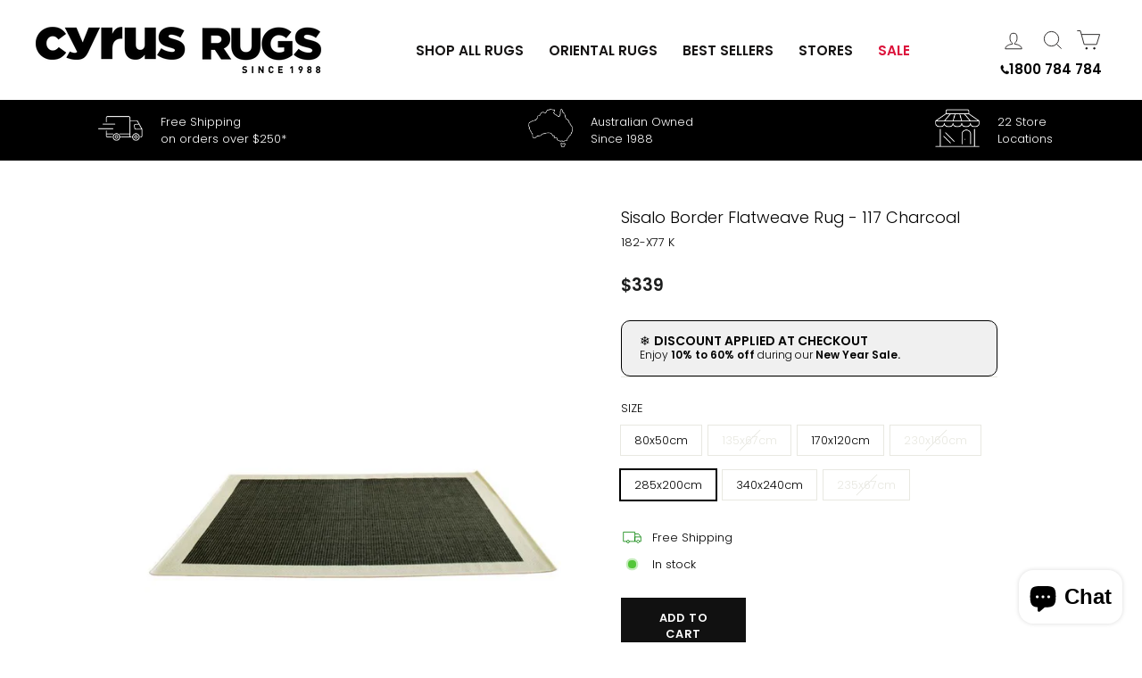

--- FILE ---
content_type: text/html; charset=utf-8
request_url: https://cyrusrugs.com.au/products/sisalo-border-flatweave-182-x77k
body_size: 55884
content:
<!doctype html>
<html class="no-js" lang="en" dir="ltr">
<head>

<script src="//cyrusrugs.com.au/cdn/shop/t/84/assets/redirector.js?v=178360704804165445791717740857"></script>
<script src="//cyrusrugs.com.au/cdn/shop/t/84/assets/CollectionPage.js?v=140100697504904281181717740857"></script>
  
<!-- Google tag (gtag.js) -->
<script async src="https://www.googletagmanager.com/gtag/js?id=AW-471873881"></script>
<script>
  window.dataLayer = window.dataLayer || [];
  function gtag(){dataLayer.push(arguments);}
  gtag('js', new Date());

  gtag('config', 'AW-471873881');
</script>

<script>
  gtag('config', 'AW-471873881/IWhWCPjKmvYDENnygOEB', {
    'phone_conversion_number': '1800 784 784'
  });
</script>

<script>
  gtag('config', 'AW-471873881/uocFCPGPyPYDENnygOEB', {
    'phone_conversion_number': '07 552 738 99'
  });
</script>


<!-- Google Tag Manager -->
<script>
window.dataLayer = window.dataLayer || [];
</script>
<script>(function(w,d,s,l,i){w[l]=w[l]||[];w[l].push({'gtm.start':
new Date().getTime(),event:'gtm.js'});var f=d.getElementsByTagName(s)[0],
j=d.createElement(s),dl=l!='dataLayer'?'&l='+l:'';j.async=true;j.src=
'https://www.googletagmanager.com/gtm.js?id='+i+dl;f.parentNode.insertBefore(j,f);
})(window,document,'script','dataLayer','GTM-WTH4S49');</script>
<!-- End Google Tag Manager -->


  <meta charset="utf-8">
  <meta http-equiv="X-UA-Compatible" content="IE=edge,chrome=1">
  <meta name="viewport" content="width=device-width,initial-scale=1">
  <meta name="theme-color" content="#111111"><link rel="preconnect" href="https://cdn.shopify.com">
  <link rel="preconnect" href="https://fonts.shopifycdn.com">
  <link rel="dns-prefetch" href="https://productreviews.shopifycdn.com">
  <link rel="dns-prefetch" href="https://ajax.googleapis.com">
  <link rel="dns-prefetch" href="https://maps.googleapis.com">
  <link rel="dns-prefetch" href="https://maps.gstatic.com">
  <script src="https://ajax.googleapis.com/ajax/libs/jquery/3.6.0/jquery.min.js"></script><link rel="shortcut icon" href="//cyrusrugs.com.au/cdn/shop/files/1Untitled-1_32x32.png?v=1692598678" type="image/png" /><style data-shopify>@font-face {
  font-family: Poppins;
  font-weight: 300;
  font-style: normal;
  font-display: swap;
  src: url("//cyrusrugs.com.au/cdn/fonts/poppins/poppins_n3.05f58335c3209cce17da4f1f1ab324ebe2982441.woff2") format("woff2"),
       url("//cyrusrugs.com.au/cdn/fonts/poppins/poppins_n3.6971368e1f131d2c8ff8e3a44a36b577fdda3ff5.woff") format("woff");
}

  @font-face {
  font-family: Poppins;
  font-weight: 300;
  font-style: normal;
  font-display: swap;
  src: url("//cyrusrugs.com.au/cdn/fonts/poppins/poppins_n3.05f58335c3209cce17da4f1f1ab324ebe2982441.woff2") format("woff2"),
       url("//cyrusrugs.com.au/cdn/fonts/poppins/poppins_n3.6971368e1f131d2c8ff8e3a44a36b577fdda3ff5.woff") format("woff");
}


  @font-face {
  font-family: Poppins;
  font-weight: 600;
  font-style: normal;
  font-display: swap;
  src: url("//cyrusrugs.com.au/cdn/fonts/poppins/poppins_n6.aa29d4918bc243723d56b59572e18228ed0786f6.woff2") format("woff2"),
       url("//cyrusrugs.com.au/cdn/fonts/poppins/poppins_n6.5f815d845fe073750885d5b7e619ee00e8111208.woff") format("woff");
}

  @font-face {
  font-family: Poppins;
  font-weight: 300;
  font-style: italic;
  font-display: swap;
  src: url("//cyrusrugs.com.au/cdn/fonts/poppins/poppins_i3.8536b4423050219f608e17f134fe9ea3b01ed890.woff2") format("woff2"),
       url("//cyrusrugs.com.au/cdn/fonts/poppins/poppins_i3.0f4433ada196bcabf726ed78f8e37e0995762f7f.woff") format("woff");
}

  @font-face {
  font-family: Poppins;
  font-weight: 600;
  font-style: italic;
  font-display: swap;
  src: url("//cyrusrugs.com.au/cdn/fonts/poppins/poppins_i6.bb8044d6203f492888d626dafda3c2999253e8e9.woff2") format("woff2"),
       url("//cyrusrugs.com.au/cdn/fonts/poppins/poppins_i6.e233dec1a61b1e7dead9f920159eda42280a02c3.woff") format("woff");
}

</style><link href="//cyrusrugs.com.au/cdn/shop/t/84/assets/theme.css?v=12427592817380645491718967804" rel="stylesheet" type="text/css" media="all" />
  <link href="//cyrusrugs.com.au/cdn/shop/t/84/assets/Navbar.css?v=86144665014614991691717740857" rel="stylesheet" type="text/css" media="all" />
  <link href="//cyrusrugs.com.au/cdn/shop/t/84/assets/Homepage.css?v=108790027291720423931717740857" rel="stylesheet" type="text/css" media="all" />
  <link href="//cyrusrugs.com.au/cdn/shop/t/84/assets/Collectionpage.css?v=167653659217514532761717740857" rel="stylesheet" type="text/css" media="all" />
  <link href="//cyrusrugs.com.au/cdn/shop/t/84/assets/Productpage.css?v=136771133616443064351717740857" rel="stylesheet" type="text/css" media="all" />
<style data-shopify>:root {
    --typeHeaderPrimary: Poppins;
    --typeHeaderFallback: sans-serif;
    --typeHeaderSize: 25px;
    --typeHeaderWeight: 300;
    --typeHeaderLineHeight: 1;
    --typeHeaderSpacing: 0.1em;

    --typeBasePrimary:Poppins;
    --typeBaseFallback:sans-serif;
    --typeBaseSize: 16px;
    --typeBaseWeight: 300;
    --typeBaseSpacing: 0.0em;
    --typeBaseLineHeight: 1.5;

    --typeCollectionTitle: 18px;

    --iconWeight: 2px;
    --iconLinecaps: miter;

    
      --buttonRadius: 0px;
    

    --colorGridOverlayOpacity: 0.18;
  }

  .placeholder-content {
    background-image: linear-gradient(100deg, #ffffff 40%, #f7f7f7 63%, #ffffff 79%);
  }</style><script>
    document.documentElement.className = document.documentElement.className.replace('no-js', 'js');

    window.theme = window.theme || {};
    theme.routes = {
      home: "/",
      cart: "/cart.js",
      cartPage: "/cart",
      cartAdd: "/cart/add.js",
      cartChange: "/cart/change.js",
      search: "/search"
    };
    theme.strings = {
      soldOut: "Sold Out",
      unavailable: "Unavailable",
      inStockLabel: "In stock",
      oneStockLabel: "[count] item left ",
      otherStockLabel: "[count] items left",
      willNotShipUntil: "Ready to ship [date]",
      willBeInStockAfter: "Back in stock [date]",
      waitingForStock: "Inventory on the way",
      savePrice: "Save [saved_amount]",
      cartEmpty: "Your cart is currently empty.",
      cartTermsConfirmation: "You must agree with the terms and conditions of sales to check out",
      searchCollections: "Collections:",
      searchPages: "Pages:",
      searchArticles: "Articles:",
      productFrom: "from ",
    };
    theme.settings = {
      cartType: "drawer",
      isCustomerTemplate: false,
      moneyFormat: "${{amount_no_decimals}}",
      saveType: "dollar",
      productImageSize: "portrait",
      productImageCover: false,
      predictiveSearch: true,
      predictiveSearchType: "product,article,page,collection",
      predictiveSearchVendor: false,
      predictiveSearchPrice: false,
      quickView: false,
      themeName: 'Impulse',
      themeVersion: "7.0.0"
    };
  </script>

  <script>window.performance && window.performance.mark && window.performance.mark('shopify.content_for_header.start');</script><meta name="google-site-verification" content="iTUZewuL0pJhHW2ZqL7lpELerSGptOdBuamu57YFpgg">
<meta name="google-site-verification" content="1WtkTO2VNve1Qt297cRmI8bpoiy0V-C9pc_rfTUwx7U">
<meta name="google-site-verification" content="gSkRVks7-fT05DEHGLqswEfcEDEYqCCwV_89EDxNI58">
<meta name="google-site-verification" content="fpy9I0H8HYxj7BDbJU-VhJ6P89W3U0jvnKpn0DW4uAs">
<meta name="google-site-verification" content="xtecfAVOKwfN75D8XRzqMsgLmjosKqX4Bolmwg4JKxc">
<meta name="google-site-verification" content="2Dq3EKDgmagCOfsKEZp_y97sCtIWFrog6Tsv-ca-6z4">
<meta name="facebook-domain-verification" content="0stc0wab1zuimsymijd9wz571yy0ew">
<meta id="shopify-digital-wallet" name="shopify-digital-wallet" content="/7263584326/digital_wallets/dialog">
<meta name="shopify-checkout-api-token" content="5ac3311aef68b4efadfdb96312d7928f">
<meta id="in-context-paypal-metadata" data-shop-id="7263584326" data-venmo-supported="false" data-environment="production" data-locale="en_US" data-paypal-v4="true" data-currency="AUD">
<link rel="alternate" type="application/json+oembed" href="https://cyrusrugs.com.au/products/sisalo-border-flatweave-182-x77k.oembed">
<script async="async" src="/checkouts/internal/preloads.js?locale=en-AU"></script>
<link rel="preconnect" href="https://shop.app" crossorigin="anonymous">
<script async="async" src="https://shop.app/checkouts/internal/preloads.js?locale=en-AU&shop_id=7263584326" crossorigin="anonymous"></script>
<script id="apple-pay-shop-capabilities" type="application/json">{"shopId":7263584326,"countryCode":"AU","currencyCode":"AUD","merchantCapabilities":["supports3DS"],"merchantId":"gid:\/\/shopify\/Shop\/7263584326","merchantName":"Cyrus Rugs","requiredBillingContactFields":["postalAddress","email","phone"],"requiredShippingContactFields":["postalAddress","email","phone"],"shippingType":"shipping","supportedNetworks":["visa","masterCard","amex","jcb"],"total":{"type":"pending","label":"Cyrus Rugs","amount":"1.00"},"shopifyPaymentsEnabled":true,"supportsSubscriptions":true}</script>
<script id="shopify-features" type="application/json">{"accessToken":"5ac3311aef68b4efadfdb96312d7928f","betas":["rich-media-storefront-analytics"],"domain":"cyrusrugs.com.au","predictiveSearch":true,"shopId":7263584326,"locale":"en"}</script>
<script>var Shopify = Shopify || {};
Shopify.shop = "cyrusrugs.myshopify.com";
Shopify.locale = "en";
Shopify.currency = {"active":"AUD","rate":"1.0"};
Shopify.country = "AU";
Shopify.theme = {"name":"BFCM SALE","id":129088323658,"schema_name":"Impulse","schema_version":"7.0.0","theme_store_id":null,"role":"main"};
Shopify.theme.handle = "null";
Shopify.theme.style = {"id":null,"handle":null};
Shopify.cdnHost = "cyrusrugs.com.au/cdn";
Shopify.routes = Shopify.routes || {};
Shopify.routes.root = "/";</script>
<script type="module">!function(o){(o.Shopify=o.Shopify||{}).modules=!0}(window);</script>
<script>!function(o){function n(){var o=[];function n(){o.push(Array.prototype.slice.apply(arguments))}return n.q=o,n}var t=o.Shopify=o.Shopify||{};t.loadFeatures=n(),t.autoloadFeatures=n()}(window);</script>
<script>
  window.ShopifyPay = window.ShopifyPay || {};
  window.ShopifyPay.apiHost = "shop.app\/pay";
  window.ShopifyPay.redirectState = null;
</script>
<script id="shop-js-analytics" type="application/json">{"pageType":"product"}</script>
<script defer="defer" async type="module" src="//cyrusrugs.com.au/cdn/shopifycloud/shop-js/modules/v2/client.init-shop-cart-sync_C5BV16lS.en.esm.js"></script>
<script defer="defer" async type="module" src="//cyrusrugs.com.au/cdn/shopifycloud/shop-js/modules/v2/chunk.common_CygWptCX.esm.js"></script>
<script type="module">
  await import("//cyrusrugs.com.au/cdn/shopifycloud/shop-js/modules/v2/client.init-shop-cart-sync_C5BV16lS.en.esm.js");
await import("//cyrusrugs.com.au/cdn/shopifycloud/shop-js/modules/v2/chunk.common_CygWptCX.esm.js");

  window.Shopify.SignInWithShop?.initShopCartSync?.({"fedCMEnabled":true,"windoidEnabled":true});

</script>
<script>
  window.Shopify = window.Shopify || {};
  if (!window.Shopify.featureAssets) window.Shopify.featureAssets = {};
  window.Shopify.featureAssets['shop-js'] = {"shop-cart-sync":["modules/v2/client.shop-cart-sync_ZFArdW7E.en.esm.js","modules/v2/chunk.common_CygWptCX.esm.js"],"init-fed-cm":["modules/v2/client.init-fed-cm_CmiC4vf6.en.esm.js","modules/v2/chunk.common_CygWptCX.esm.js"],"shop-button":["modules/v2/client.shop-button_tlx5R9nI.en.esm.js","modules/v2/chunk.common_CygWptCX.esm.js"],"shop-cash-offers":["modules/v2/client.shop-cash-offers_DOA2yAJr.en.esm.js","modules/v2/chunk.common_CygWptCX.esm.js","modules/v2/chunk.modal_D71HUcav.esm.js"],"init-windoid":["modules/v2/client.init-windoid_sURxWdc1.en.esm.js","modules/v2/chunk.common_CygWptCX.esm.js"],"shop-toast-manager":["modules/v2/client.shop-toast-manager_ClPi3nE9.en.esm.js","modules/v2/chunk.common_CygWptCX.esm.js"],"init-shop-email-lookup-coordinator":["modules/v2/client.init-shop-email-lookup-coordinator_B8hsDcYM.en.esm.js","modules/v2/chunk.common_CygWptCX.esm.js"],"init-shop-cart-sync":["modules/v2/client.init-shop-cart-sync_C5BV16lS.en.esm.js","modules/v2/chunk.common_CygWptCX.esm.js"],"avatar":["modules/v2/client.avatar_BTnouDA3.en.esm.js"],"pay-button":["modules/v2/client.pay-button_FdsNuTd3.en.esm.js","modules/v2/chunk.common_CygWptCX.esm.js"],"init-customer-accounts":["modules/v2/client.init-customer-accounts_DxDtT_ad.en.esm.js","modules/v2/client.shop-login-button_C5VAVYt1.en.esm.js","modules/v2/chunk.common_CygWptCX.esm.js","modules/v2/chunk.modal_D71HUcav.esm.js"],"init-shop-for-new-customer-accounts":["modules/v2/client.init-shop-for-new-customer-accounts_ChsxoAhi.en.esm.js","modules/v2/client.shop-login-button_C5VAVYt1.en.esm.js","modules/v2/chunk.common_CygWptCX.esm.js","modules/v2/chunk.modal_D71HUcav.esm.js"],"shop-login-button":["modules/v2/client.shop-login-button_C5VAVYt1.en.esm.js","modules/v2/chunk.common_CygWptCX.esm.js","modules/v2/chunk.modal_D71HUcav.esm.js"],"init-customer-accounts-sign-up":["modules/v2/client.init-customer-accounts-sign-up_CPSyQ0Tj.en.esm.js","modules/v2/client.shop-login-button_C5VAVYt1.en.esm.js","modules/v2/chunk.common_CygWptCX.esm.js","modules/v2/chunk.modal_D71HUcav.esm.js"],"shop-follow-button":["modules/v2/client.shop-follow-button_Cva4Ekp9.en.esm.js","modules/v2/chunk.common_CygWptCX.esm.js","modules/v2/chunk.modal_D71HUcav.esm.js"],"checkout-modal":["modules/v2/client.checkout-modal_BPM8l0SH.en.esm.js","modules/v2/chunk.common_CygWptCX.esm.js","modules/v2/chunk.modal_D71HUcav.esm.js"],"lead-capture":["modules/v2/client.lead-capture_Bi8yE_yS.en.esm.js","modules/v2/chunk.common_CygWptCX.esm.js","modules/v2/chunk.modal_D71HUcav.esm.js"],"shop-login":["modules/v2/client.shop-login_D6lNrXab.en.esm.js","modules/v2/chunk.common_CygWptCX.esm.js","modules/v2/chunk.modal_D71HUcav.esm.js"],"payment-terms":["modules/v2/client.payment-terms_CZxnsJam.en.esm.js","modules/v2/chunk.common_CygWptCX.esm.js","modules/v2/chunk.modal_D71HUcav.esm.js"]};
</script>
<script>(function() {
  var isLoaded = false;
  function asyncLoad() {
    if (isLoaded) return;
    isLoaded = true;
    var urls = ["https:\/\/bingshoppingtool-t2app-prod.trafficmanager.net\/uet\/tracking_script?shop=cyrusrugs.myshopify.com","https:\/\/cdn.shopify.com\/s\/files\/1\/0072\/6358\/4326\/t\/84\/assets\/yoast-active-script.js?v=1717740857\u0026shop=cyrusrugs.myshopify.com"];
    for (var i = 0; i < urls.length; i++) {
      var s = document.createElement('script');
      s.type = 'text/javascript';
      s.async = true;
      s.src = urls[i];
      var x = document.getElementsByTagName('script')[0];
      x.parentNode.insertBefore(s, x);
    }
  };
  if(window.attachEvent) {
    window.attachEvent('onload', asyncLoad);
  } else {
    window.addEventListener('load', asyncLoad, false);
  }
})();</script>
<script id="__st">var __st={"a":7263584326,"offset":36000,"reqid":"856c1a2b-d5d0-4a3b-abbe-4336e440ca3b-1768604765","pageurl":"cyrusrugs.com.au\/products\/sisalo-border-flatweave-182-x77k","u":"39bda91323e2","p":"product","rtyp":"product","rid":4336559456330};</script>
<script>window.ShopifyPaypalV4VisibilityTracking = true;</script>
<script id="captcha-bootstrap">!function(){'use strict';const t='contact',e='account',n='new_comment',o=[[t,t],['blogs',n],['comments',n],[t,'customer']],c=[[e,'customer_login'],[e,'guest_login'],[e,'recover_customer_password'],[e,'create_customer']],r=t=>t.map((([t,e])=>`form[action*='/${t}']:not([data-nocaptcha='true']) input[name='form_type'][value='${e}']`)).join(','),a=t=>()=>t?[...document.querySelectorAll(t)].map((t=>t.form)):[];function s(){const t=[...o],e=r(t);return a(e)}const i='password',u='form_key',d=['recaptcha-v3-token','g-recaptcha-response','h-captcha-response',i],f=()=>{try{return window.sessionStorage}catch{return}},m='__shopify_v',_=t=>t.elements[u];function p(t,e,n=!1){try{const o=window.sessionStorage,c=JSON.parse(o.getItem(e)),{data:r}=function(t){const{data:e,action:n}=t;return t[m]||n?{data:e,action:n}:{data:t,action:n}}(c);for(const[e,n]of Object.entries(r))t.elements[e]&&(t.elements[e].value=n);n&&o.removeItem(e)}catch(o){console.error('form repopulation failed',{error:o})}}const l='form_type',E='cptcha';function T(t){t.dataset[E]=!0}const w=window,h=w.document,L='Shopify',v='ce_forms',y='captcha';let A=!1;((t,e)=>{const n=(g='f06e6c50-85a8-45c8-87d0-21a2b65856fe',I='https://cdn.shopify.com/shopifycloud/storefront-forms-hcaptcha/ce_storefront_forms_captcha_hcaptcha.v1.5.2.iife.js',D={infoText:'Protected by hCaptcha',privacyText:'Privacy',termsText:'Terms'},(t,e,n)=>{const o=w[L][v],c=o.bindForm;if(c)return c(t,g,e,D).then(n);var r;o.q.push([[t,g,e,D],n]),r=I,A||(h.body.append(Object.assign(h.createElement('script'),{id:'captcha-provider',async:!0,src:r})),A=!0)});var g,I,D;w[L]=w[L]||{},w[L][v]=w[L][v]||{},w[L][v].q=[],w[L][y]=w[L][y]||{},w[L][y].protect=function(t,e){n(t,void 0,e),T(t)},Object.freeze(w[L][y]),function(t,e,n,w,h,L){const[v,y,A,g]=function(t,e,n){const i=e?o:[],u=t?c:[],d=[...i,...u],f=r(d),m=r(i),_=r(d.filter((([t,e])=>n.includes(e))));return[a(f),a(m),a(_),s()]}(w,h,L),I=t=>{const e=t.target;return e instanceof HTMLFormElement?e:e&&e.form},D=t=>v().includes(t);t.addEventListener('submit',(t=>{const e=I(t);if(!e)return;const n=D(e)&&!e.dataset.hcaptchaBound&&!e.dataset.recaptchaBound,o=_(e),c=g().includes(e)&&(!o||!o.value);(n||c)&&t.preventDefault(),c&&!n&&(function(t){try{if(!f())return;!function(t){const e=f();if(!e)return;const n=_(t);if(!n)return;const o=n.value;o&&e.removeItem(o)}(t);const e=Array.from(Array(32),(()=>Math.random().toString(36)[2])).join('');!function(t,e){_(t)||t.append(Object.assign(document.createElement('input'),{type:'hidden',name:u})),t.elements[u].value=e}(t,e),function(t,e){const n=f();if(!n)return;const o=[...t.querySelectorAll(`input[type='${i}']`)].map((({name:t})=>t)),c=[...d,...o],r={};for(const[a,s]of new FormData(t).entries())c.includes(a)||(r[a]=s);n.setItem(e,JSON.stringify({[m]:1,action:t.action,data:r}))}(t,e)}catch(e){console.error('failed to persist form',e)}}(e),e.submit())}));const S=(t,e)=>{t&&!t.dataset[E]&&(n(t,e.some((e=>e===t))),T(t))};for(const o of['focusin','change'])t.addEventListener(o,(t=>{const e=I(t);D(e)&&S(e,y())}));const B=e.get('form_key'),M=e.get(l),P=B&&M;t.addEventListener('DOMContentLoaded',(()=>{const t=y();if(P)for(const e of t)e.elements[l].value===M&&p(e,B);[...new Set([...A(),...v().filter((t=>'true'===t.dataset.shopifyCaptcha))])].forEach((e=>S(e,t)))}))}(h,new URLSearchParams(w.location.search),n,t,e,['guest_login'])})(!0,!0)}();</script>
<script integrity="sha256-4kQ18oKyAcykRKYeNunJcIwy7WH5gtpwJnB7kiuLZ1E=" data-source-attribution="shopify.loadfeatures" defer="defer" src="//cyrusrugs.com.au/cdn/shopifycloud/storefront/assets/storefront/load_feature-a0a9edcb.js" crossorigin="anonymous"></script>
<script crossorigin="anonymous" defer="defer" src="//cyrusrugs.com.au/cdn/shopifycloud/storefront/assets/shopify_pay/storefront-65b4c6d7.js?v=20250812"></script>
<script data-source-attribution="shopify.dynamic_checkout.dynamic.init">var Shopify=Shopify||{};Shopify.PaymentButton=Shopify.PaymentButton||{isStorefrontPortableWallets:!0,init:function(){window.Shopify.PaymentButton.init=function(){};var t=document.createElement("script");t.src="https://cyrusrugs.com.au/cdn/shopifycloud/portable-wallets/latest/portable-wallets.en.js",t.type="module",document.head.appendChild(t)}};
</script>
<script data-source-attribution="shopify.dynamic_checkout.buyer_consent">
  function portableWalletsHideBuyerConsent(e){var t=document.getElementById("shopify-buyer-consent"),n=document.getElementById("shopify-subscription-policy-button");t&&n&&(t.classList.add("hidden"),t.setAttribute("aria-hidden","true"),n.removeEventListener("click",e))}function portableWalletsShowBuyerConsent(e){var t=document.getElementById("shopify-buyer-consent"),n=document.getElementById("shopify-subscription-policy-button");t&&n&&(t.classList.remove("hidden"),t.removeAttribute("aria-hidden"),n.addEventListener("click",e))}window.Shopify?.PaymentButton&&(window.Shopify.PaymentButton.hideBuyerConsent=portableWalletsHideBuyerConsent,window.Shopify.PaymentButton.showBuyerConsent=portableWalletsShowBuyerConsent);
</script>
<script data-source-attribution="shopify.dynamic_checkout.cart.bootstrap">document.addEventListener("DOMContentLoaded",(function(){function t(){return document.querySelector("shopify-accelerated-checkout-cart, shopify-accelerated-checkout")}if(t())Shopify.PaymentButton.init();else{new MutationObserver((function(e,n){t()&&(Shopify.PaymentButton.init(),n.disconnect())})).observe(document.body,{childList:!0,subtree:!0})}}));
</script>
<link id="shopify-accelerated-checkout-styles" rel="stylesheet" media="screen" href="https://cyrusrugs.com.au/cdn/shopifycloud/portable-wallets/latest/accelerated-checkout-backwards-compat.css" crossorigin="anonymous">
<style id="shopify-accelerated-checkout-cart">
        #shopify-buyer-consent {
  margin-top: 1em;
  display: inline-block;
  width: 100%;
}

#shopify-buyer-consent.hidden {
  display: none;
}

#shopify-subscription-policy-button {
  background: none;
  border: none;
  padding: 0;
  text-decoration: underline;
  font-size: inherit;
  cursor: pointer;
}

#shopify-subscription-policy-button::before {
  box-shadow: none;
}

      </style>

<script>window.performance && window.performance.mark && window.performance.mark('shopify.content_for_header.end');</script>

  <script src="//cyrusrugs.com.au/cdn/shop/t/84/assets/vendor-scripts-v11.js" defer="defer"></script><script src="//cyrusrugs.com.au/cdn/shop/t/84/assets/theme.js?v=81367817395791551771717740857" defer="defer"></script>

 <!--begin-boost-pfs-filter-css-->
   <link rel="preload stylesheet" href="//cyrusrugs.com.au/cdn/shop/t/84/assets/boost-pfs-instant-search.css?v=182735086169135561571717740857" as="style"><link href="//cyrusrugs.com.au/cdn/shop/t/84/assets/boost-pfs-custom.css?v=78252373315665153501717740857" rel="stylesheet" type="text/css" media="all" />
<style data-id="boost-pfs-style">
    .boost-pfs-filter-option-title-text {}

   .boost-pfs-filter-tree-v .boost-pfs-filter-option-title-text:before {}
    .boost-pfs-filter-tree-v .boost-pfs-filter-option.boost-pfs-filter-option-collapsed .boost-pfs-filter-option-title-text:before {}
    .boost-pfs-filter-tree-h .boost-pfs-filter-option-title-heading:before {}

    .boost-pfs-filter-refine-by .boost-pfs-filter-option-title h3 {}

    .boost-pfs-filter-option-content .boost-pfs-filter-option-item-list .boost-pfs-filter-option-item button,
    .boost-pfs-filter-option-content .boost-pfs-filter-option-item-list .boost-pfs-filter-option-item .boost-pfs-filter-button,
    .boost-pfs-filter-option-range-amount input,
    .boost-pfs-filter-tree-v .boost-pfs-filter-refine-by .boost-pfs-filter-refine-by-items .refine-by-item,
    .boost-pfs-filter-refine-by-wrapper-v .boost-pfs-filter-refine-by .boost-pfs-filter-refine-by-items .refine-by-item,
    .boost-pfs-filter-refine-by .boost-pfs-filter-option-title,
    .boost-pfs-filter-refine-by .boost-pfs-filter-refine-by-items .refine-by-item>a,
    .boost-pfs-filter-refine-by>span,
    .boost-pfs-filter-clear,
    .boost-pfs-filter-clear-all{}
    .boost-pfs-filter-tree-h .boost-pfs-filter-pc .boost-pfs-filter-refine-by-items .refine-by-item .boost-pfs-filter-clear .refine-by-type,
    .boost-pfs-filter-refine-by-wrapper-h .boost-pfs-filter-pc .boost-pfs-filter-refine-by-items .refine-by-item .boost-pfs-filter-clear .refine-by-type {}

    .boost-pfs-filter-option-multi-level-collections .boost-pfs-filter-option-multi-level-list .boost-pfs-filter-option-item .boost-pfs-filter-button-arrow .boost-pfs-arrow:before,
    .boost-pfs-filter-option-multi-level-tag .boost-pfs-filter-option-multi-level-list .boost-pfs-filter-option-item .boost-pfs-filter-button-arrow .boost-pfs-arrow:before {}

    .boost-pfs-filter-refine-by-wrapper-v .boost-pfs-filter-refine-by .boost-pfs-filter-refine-by-items .refine-by-item .boost-pfs-filter-clear:after,
    .boost-pfs-filter-refine-by-wrapper-v .boost-pfs-filter-refine-by .boost-pfs-filter-refine-by-items .refine-by-item .boost-pfs-filter-clear:before,
    .boost-pfs-filter-tree-v .boost-pfs-filter-refine-by .boost-pfs-filter-refine-by-items .refine-by-item .boost-pfs-filter-clear:after,
    .boost-pfs-filter-tree-v .boost-pfs-filter-refine-by .boost-pfs-filter-refine-by-items .refine-by-item .boost-pfs-filter-clear:before,
    .boost-pfs-filter-refine-by-wrapper-h .boost-pfs-filter-pc .boost-pfs-filter-refine-by-items .refine-by-item .boost-pfs-filter-clear:after,
    .boost-pfs-filter-refine-by-wrapper-h .boost-pfs-filter-pc .boost-pfs-filter-refine-by-items .refine-by-item .boost-pfs-filter-clear:before,
    .boost-pfs-filter-tree-h .boost-pfs-filter-pc .boost-pfs-filter-refine-by-items .refine-by-item .boost-pfs-filter-clear:after,
    .boost-pfs-filter-tree-h .boost-pfs-filter-pc .boost-pfs-filter-refine-by-items .refine-by-item .boost-pfs-filter-clear:before {}
    .boost-pfs-filter-option-range-slider .noUi-value-horizontal {}

    .boost-pfs-filter-tree-mobile-button button,
    .boost-pfs-filter-top-sorting-mobile button {}
    .boost-pfs-filter-top-sorting-mobile button>span:after {}
  </style>

 <!--end-boost-pfs-filter-css-->

 

  





<script>
    
    
    
    
    var gsf_conversion_data = {page_type : 'product', event : 'view_item', data : {product_data : [{variant_id : 39331048718410, product_id : 4336559456330, name : "Sisalo Border Flatweave Rug - 117 Charcoal", price : "25", currency : "AUD", sku : "182-X77K", brand : "Cyrus Rugs Australia", variant : "80x50cm", category : "Sisalo New Black", quantity : "4" }], total_price : "25", shop_currency : "AUD"}};
    
</script>
<!-- Hotjar Tracking Code for https://cyrusrugs.com.au/ -->
<script>
    (function(h,o,t,j,a,r){
        h.hj=h.hj||function(){(h.hj.q=h.hj.q||[]).push(arguments)};
        h._hjSettings={hjid:3664912,hjsv:6};
        a=o.getElementsByTagName('head')[0];
        r=o.createElement('script');r.async=1;
        r.src=t+h._hjSettings.hjid+j+h._hjSettings.hjsv;
        a.appendChild(r);
    })(window,document,'https://static.hotjar.com/c/hotjar-','.js?sv=');
</script>

  <script id="hukmegamenu-data" type="application/json">{}</script>
  <!-- BEGIN app block: shopify://apps/klaviyo-email-marketing-sms/blocks/klaviyo-onsite-embed/2632fe16-c075-4321-a88b-50b567f42507 -->












  <script async src="https://static.klaviyo.com/onsite/js/W84nSe/klaviyo.js?company_id=W84nSe"></script>
  <script>!function(){if(!window.klaviyo){window._klOnsite=window._klOnsite||[];try{window.klaviyo=new Proxy({},{get:function(n,i){return"push"===i?function(){var n;(n=window._klOnsite).push.apply(n,arguments)}:function(){for(var n=arguments.length,o=new Array(n),w=0;w<n;w++)o[w]=arguments[w];var t="function"==typeof o[o.length-1]?o.pop():void 0,e=new Promise((function(n){window._klOnsite.push([i].concat(o,[function(i){t&&t(i),n(i)}]))}));return e}}})}catch(n){window.klaviyo=window.klaviyo||[],window.klaviyo.push=function(){var n;(n=window._klOnsite).push.apply(n,arguments)}}}}();</script>

  
    <script id="viewed_product">
      if (item == null) {
        var _learnq = _learnq || [];

        var MetafieldReviews = null
        var MetafieldYotpoRating = null
        var MetafieldYotpoCount = null
        var MetafieldLooxRating = null
        var MetafieldLooxCount = null
        var okendoProduct = null
        var okendoProductReviewCount = null
        var okendoProductReviewAverageValue = null
        try {
          // The following fields are used for Customer Hub recently viewed in order to add reviews.
          // This information is not part of __kla_viewed. Instead, it is part of __kla_viewed_reviewed_items
          MetafieldReviews = {};
          MetafieldYotpoRating = null
          MetafieldYotpoCount = null
          MetafieldLooxRating = null
          MetafieldLooxCount = null

          okendoProduct = null
          // If the okendo metafield is not legacy, it will error, which then requires the new json formatted data
          if (okendoProduct && 'error' in okendoProduct) {
            okendoProduct = null
          }
          okendoProductReviewCount = okendoProduct ? okendoProduct.reviewCount : null
          okendoProductReviewAverageValue = okendoProduct ? okendoProduct.reviewAverageValue : null
        } catch (error) {
          console.error('Error in Klaviyo onsite reviews tracking:', error);
        }

        var item = {
          Name: "Sisalo Border Flatweave Rug - 117 Charcoal",
          ProductID: 4336559456330,
          Categories: ["150x90cm","180x120cm","230x160","230x160cm","290x200cm","300x200","300x200cm","340x240","340x240cm","All Non-Sale Products","ALL RUGS \u0026 CARPETS","ALL RUGS ON SALE","Best Selling Products","Best selling products","Black\/Charcoal","Border","Globo Filter Best Selling Index - Do not delete","Indoor\/Outdoor","Material-Polypropylene","Material-Sisal","Medium","New products","Newest Products","Non-Handmade","Non-Sale Items","Rectangle","Sisalo New Black","XLarge"],
          ImageURL: "https://cyrusrugs.com.au/cdn/shop/files/sisalo-border-flatweave-182-x77k_1_18_grande.jpg?v=1738900985",
          URL: "https://cyrusrugs.com.au/products/sisalo-border-flatweave-182-x77k",
          Brand: "Cyrus Rugs Australia",
          Price: "$25",
          Value: "25",
          CompareAtPrice: "$0"
        };
        _learnq.push(['track', 'Viewed Product', item]);
        _learnq.push(['trackViewedItem', {
          Title: item.Name,
          ItemId: item.ProductID,
          Categories: item.Categories,
          ImageUrl: item.ImageURL,
          Url: item.URL,
          Metadata: {
            Brand: item.Brand,
            Price: item.Price,
            Value: item.Value,
            CompareAtPrice: item.CompareAtPrice
          },
          metafields:{
            reviews: MetafieldReviews,
            yotpo:{
              rating: MetafieldYotpoRating,
              count: MetafieldYotpoCount,
            },
            loox:{
              rating: MetafieldLooxRating,
              count: MetafieldLooxCount,
            },
            okendo: {
              rating: okendoProductReviewAverageValue,
              count: okendoProductReviewCount,
            }
          }
        }]);
      }
    </script>
  




  <script>
    window.klaviyoReviewsProductDesignMode = false
  </script>







<!-- END app block --><!-- BEGIN app block: shopify://apps/slider-revolution/blocks/app-embed/d2c2325b-ecb9-42b8-a0b0-ca2ffb6e3203 -->

<script type="text/javascript">
  window.rev_app_ext_url = "https://cdn.shopify.com/extensions/019afd9e-3fcb-7a7f-8e1d-d8f60b2215c0/revolution-87/assets/";
</script>












  <style>
    @font-face {
      font-family: 'revicons';
      src: url("//cyrusrugs.com.au/cdn/shop/files/revicons.eot?v=4109916476403883456");
      src: url("//cyrusrugs.com.au/cdn/shop/files/revicons.eot?v=4109916476403883456?#iefix") format('embedded-opentype')
      , url("//cyrusrugs.com.au/cdn/shop/files/revicons.woff?v=7507576898513114467") format('woff')
      , url("//cyrusrugs.com.au/cdn/shop/files/revicons.ttf?v=12260964391516048627") format('truetype');
      font-weight: normal;
      font-style: normal;
      font-display: swap;
    }

    
      @font-face {
        font-family: 'FontAwesome';
        src: url("//cyrusrugs.com.au/cdn/shop/files/fontawesome-webfont.eot?v=3783999801079478093");
        src: url("//cyrusrugs.com.au/cdn/shop/files/fontawesome-webfont.eot?v=3783999801079478093?#iefix&v=4.7.0") format('embedded-opentype')
        , url("//cyrusrugs.com.au/cdn/shop/files/fontawesome-webfont.woff2?v=3783999801079478093") format('woff2')
        , url("//cyrusrugs.com.au/cdn/shop/files/fontawesome-webfont.woff?v=3783999801079478093") format('woff')
        , url("//cyrusrugs.com.au/cdn/shop/files/fontawesome-webfont.ttf?v=3783999801079478093") format('truetype');
        font-weight: normal;
        font-style: normal;
        font-display: swap;
      }
    

    
      @font-face {
        font-family: 'Pe-icon-7-stroke';
        src: url("//cyrusrugs.com.au/cdn/shop/files/Pe-icon-7-stroke.eot?v=7904029696526050060");
        src: url("//cyrusrugs.com.au/cdn/shop/files/Pe-icon-7-stroke.eot?v=7904029696526050060") format('embedded-opentype')
        , url("//cyrusrugs.com.au/cdn/shop/files/Pe-icon-7-stroke.woff?v=13071195841160319438") format('woff')
        , url("//cyrusrugs.com.au/cdn/shop/files/Pe-icon-7-stroke.ttf?v=18264464668537489075") format('truetype');
        font-weight: normal;
        font-style: normal;
      }
    

  </style>

  
    <link
      rel='stylesheet'
      type="text/css"
      href="https://cdn.shopify.com/extensions/019afd9e-3fcb-7a7f-8e1d-d8f60b2215c0/revolution-87/assets/font-awesome.css"
      media='all' />
  

  
    <link
      rel='stylesheet'
      type="text/css"
      href="https://cdn.shopify.com/extensions/019afd9e-3fcb-7a7f-8e1d-d8f60b2215c0/revolution-87/assets/pe-icon-7-stroke.css"
      media='all' />
  

  <link
    rel='stylesheet'
    type="text/css"
    href="https://cdn.shopify.com/extensions/019afd9e-3fcb-7a7f-8e1d-d8f60b2215c0/revolution-87/assets/rs-bundle.css"
    media='all' />

  

  
    <script src="https://cdn.shopify.com/extensions/019afd9e-3fcb-7a7f-8e1d-d8f60b2215c0/revolution-87/assets/rev-query.js"></script>
  

  <script src="https://cdn.shopify.com/extensions/019afd9e-3fcb-7a7f-8e1d-d8f60b2215c0/revolution-87/assets/rbtools.min.js" defer></script>
  <script src="https://cdn.shopify.com/extensions/019afd9e-3fcb-7a7f-8e1d-d8f60b2215c0/revolution-87/assets/rs6.js" defer></script>

  <script type="text/javascript">
    function setREVStartSize(e){
            window.RSIW = window.RSIW===undefined ? window.innerWidth : window.RSIW;
            window.RSIH = window.RSIH===undefined ? window.innerHeight : window.RSIH;
            try {
                var pw = document.getElementById(e.c).parentNode.offsetWidth,
                    newh;
                pw = pw===0 || isNaN(pw) ? window.RSIW : pw;
                e.tabw = e.tabw===undefined ? 0 : parseInt(e.tabw);
                e.thumbw = e.thumbw===undefined ? 0 : parseInt(e.thumbw);
                e.tabh = e.tabh===undefined ? 0 : parseInt(e.tabh);
                e.thumbh = e.thumbh===undefined ? 0 : parseInt(e.thumbh);
                e.tabhide = e.tabhide===undefined ? 0 : parseInt(e.tabhide);
                e.thumbhide = e.thumbhide===undefined ? 0 : parseInt(e.thumbhide);
                e.mh = e.mh===undefined || e.mh=="" || e.mh==="auto" ? 0 : parseInt(e.mh,0);
                if(e.layout==="fullscreen" || e.l==="fullscreen")
                    newh = Math.max(e.mh,window.RSIH);
                else{
                    e.gw = Array.isArray(e.gw) ? e.gw : [e.gw];
                    for (var i in e.rl) if (e.gw[i]===undefined || e.gw[i]===0) e.gw[i] = e.gw[i-1];
                    e.gh = e.el===undefined || e.el==="" || (Array.isArray(e.el) && e.el.length==0)? e.gh : e.el;
                    e.gh = Array.isArray(e.gh) ? e.gh : [e.gh];
                    for (var i in e.rl) if (e.gh[i]===undefined || e.gh[i]===0) e.gh[i] = e.gh[i-1];

                    var nl = new Array(e.rl.length),
                        ix = 0,
                        sl;
                    e.tabw = e.tabhide>=pw ? 0 : e.tabw;
                    e.thumbw = e.thumbhide>=pw ? 0 : e.thumbw;
                    e.tabh = e.tabhide>=pw ? 0 : e.tabh;
                    e.thumbh = e.thumbhide>=pw ? 0 : e.thumbh;
                    for (var i in e.rl) nl[i] = e.rl[i]<window.RSIW ? 0 : e.rl[i];
                    sl = nl[0];
                    for (var i in nl) if (sl>nl[i] && nl[i]>0) { sl = nl[i]; ix=i;}
                    var m = pw>(e.gw[ix]+e.tabw+e.thumbw) ? 1 : (pw-(e.tabw+e.thumbw)) / (e.gw[ix]);
                    newh =  (e.gh[ix] * m) + (e.tabh + e.thumbh);
                }
                if(window.rs_init_css===undefined) window.rs_init_css = document.head.appendChild(document.createElement("style"));
                document.getElementById(e.c).height = newh+"px";
                window.rs_init_css.innerHTML += "#"+e.c+"_wrapper { height: "+newh+"px }";
            } catch(e){
                console.log("Failure at Presize of Slider:" + e)
            }
        }
  </script>
  <script>
      document.addEventListener("DOMContentLoaded", function () {
    const slides = document.querySelectorAll('rs-slide');
    const now = new Date();
    slides.forEach(slide => {
        const publishAttr = slide.getAttribute('data-publish');
        if (!publishAttr) return;

        const [startStr, endStr] = publishAttr.split(',');
        if (!startStr || !endStr) return;

        // Manually parse 'YYYY-MM-DD HH:MM'
        const parseDateTime = (str) => {
            const [datePart, timePart] = str.trim().split(' ');
            const [year, month, day] = datePart.split('-');
            const [hour, minute] = timePart.split(':');
            return new Date(
                parseInt(year),
                parseInt(month) - 1, // JS months are 0-based
                parseInt(day),
                parseInt(hour),
                parseInt(minute)
            );
        };

        const startDate = parseDateTime(startStr);
        const endDate = parseDateTime(endStr);

        const isActive = now >= startDate && now <= endDate;

        if (!isActive) {
            slide.remove();
        }
    });
      });

  </script>



<!-- END app block --><!-- BEGIN app block: shopify://apps/yoast-seo/blocks/metatags/7c777011-bc88-4743-a24e-64336e1e5b46 -->
<!-- This site is optimized with Yoast SEO for Shopify -->
<title>Sisalo Border Flatweave Rug - 182-X77 K | Buy Rugs Online | Cyrus Rugs</title>
<meta name="description" content="Australia&#39;s largest range of Rugs since 1988, 17 Store Locations, Shop in-store or Online." />
<link rel="canonical" href="https://cyrusrugs.com.au/products/sisalo-border-flatweave-182-x77k" />
<meta name="robots" content="index, follow, max-image-preview:large, max-snippet:-1, max-video-preview:-1" />
<meta property="og:site_name" content="Cyrus Rugs" />
<meta property="og:url" content="https://cyrusrugs.com.au/products/sisalo-border-flatweave-182-x77k" />
<meta property="og:locale" content="en_US" />
<meta property="og:type" content="product" />
<meta property="og:title" content="Sisalo Border Flatweave Rug - 182-X77 K | Buy Rugs Online | Cyrus Rugs" />
<meta property="og:description" content="Australia&#39;s largest range of Rugs since 1988, 17 Store Locations, Shop in-store or Online." />
<meta property="og:image" content="https://cyrusrugs.com.au/cdn/shop/files/sisalo-border-flatweave-182-x77k_2_3_ffeae6c6-5479-4a0b-b8e3-04daa09ced56.jpg?v=1738901003" />
<meta property="og:image:height" content="1080" />
<meta property="og:image:width" content="720" />
<meta property="og:availability" content="instock" />
<meta property="product:availability" content="instock" />
<meta property="product:condition" content="new" />
<meta property="product:price:amount" content="25.0" />
<meta property="product:price:currency" content="AUD" />
<meta property="product:retailer_item_id" content="182-X77K" />
<meta name="twitter:card" content="summary_large_image" />
<script type="application/ld+json" id="yoast-schema-graph">
{
  "@context": "https://schema.org",
  "@graph": [
    {
      "@type": "Organization",
      "@id": "https://cyrusrugs.com.au/#/schema/organization/1",
      "url": "https://cyrusrugs.com.au",
      "name": "Cyrus Rugs",
      "alternateName": "Cyrus Rugs",
      "logo": {
        "@id": "https://cyrusrugs.com.au/#/schema/ImageObject/22840908054602"
      },
      "image": [
        {
          "@id": "https://cyrusrugs.com.au/#/schema/ImageObject/22840908054602"
        }
      ],
      "hasMerchantReturnPolicy": {
        "@type": "MerchantReturnPolicy",
        "merchantReturnLink": "https://cyrusrugs.com.au/policies/refund-policy"
      },
      "sameAs": []
    },
    {
      "@type": "ImageObject",
      "@id": "https://cyrusrugs.com.au/#/schema/ImageObject/22840908054602",
      "width": 1667,
      "height": 865,
      "url": "https:\/\/cyrusrugs.com.au\/cdn\/shop\/files\/cr-square_b_16b6d608-e1bf-4c62-bf7d-ca99246bfc9c.jpg?v=1704898924",
      "contentUrl": "https:\/\/cyrusrugs.com.au\/cdn\/shop\/files\/cr-square_b_16b6d608-e1bf-4c62-bf7d-ca99246bfc9c.jpg?v=1704898924"
    },
    {
      "@type": "WebSite",
      "@id": "https://cyrusrugs.com.au/#/schema/website/1",
      "url": "https://cyrusrugs.com.au",
      "name": "www.cyrusrugs.com.au",
      "alternateName": "cyrusrugs.com.au",
      "potentialAction": {
        "@type": "SearchAction",
        "target": "https://cyrusrugs.com.au/search?q={search_term_string}",
        "query-input": "required name=search_term_string"
      },
      "publisher": {
        "@id": "https://cyrusrugs.com.au/#/schema/organization/1"
      },
      "inLanguage": "en"
    },
    {
      "@type": "ItemPage",
      "@id": "https:\/\/cyrusrugs.com.au\/products\/sisalo-border-flatweave-182-x77k",
      "name": "Sisalo Border Flatweave Rug - 182-X77 K | Buy Rugs Online | Cyrus Rugs",
      "description": "Australia\u0026#39;s largest range of Rugs since 1988, 17 Store Locations, Shop in-store or Online.",
      "datePublished": "2021-06-16T11:16:21+10:00",
      "breadcrumb": {
        "@id": "https:\/\/cyrusrugs.com.au\/products\/sisalo-border-flatweave-182-x77k\/#\/schema\/breadcrumb"
      },
      "primaryImageOfPage": {
        "@id": "https://cyrusrugs.com.au/#/schema/ImageObject/24962470707274"
      },
      "image": [{
        "@id": "https://cyrusrugs.com.au/#/schema/ImageObject/24962470707274"
      }],
      "isPartOf": {
        "@id": "https://cyrusrugs.com.au/#/schema/website/1"
      },
      "url": "https:\/\/cyrusrugs.com.au\/products\/sisalo-border-flatweave-182-x77k"
    },
    {
      "@type": "ImageObject",
      "@id": "https://cyrusrugs.com.au/#/schema/ImageObject/24962470707274",
      "width": 720,
      "height": 1080,
      "url": "https:\/\/cyrusrugs.com.au\/cdn\/shop\/files\/sisalo-border-flatweave-182-x77k_2_3_ffeae6c6-5479-4a0b-b8e3-04daa09ced56.jpg?v=1738901003",
      "contentUrl": "https:\/\/cyrusrugs.com.au\/cdn\/shop\/files\/sisalo-border-flatweave-182-x77k_2_3_ffeae6c6-5479-4a0b-b8e3-04daa09ced56.jpg?v=1738901003"
    },
    {
      "@type": "ProductGroup",
      "@id": "https:\/\/cyrusrugs.com.au\/products\/sisalo-border-flatweave-182-x77k\/#\/schema\/Product",
      "brand": [{
        "@type": "Brand",
        "name": "Cyrus Rugs Australia"
      }],
      "mainEntityOfPage": {
        "@id": "https:\/\/cyrusrugs.com.au\/products\/sisalo-border-flatweave-182-x77k"
      },
      "name": "Sisalo Border Flatweave Rug - 117 Charcoal",
      "description": "Australia\u0026#39;s largest range of Rugs since 1988, 17 Store Locations, Shop in-store or Online.",
      "image": [{
        "@id": "https://cyrusrugs.com.au/#/schema/ImageObject/24962468577354"
      }],
      "productGroupID": "4336559456330",
      "hasVariant": [
        {
          "@type": "Product",
          "@id": "https://cyrusrugs.com.au/#/schema/Product/40371166150730",
          "name": "Sisalo Border Flatweave Rug - 117 Charcoal - 235x67cm",
          "sku": "182-X77 K",
          "gtin": "SO1822356777K",
          "image": [{
            "@id": "https://cyrusrugs.com.au/#/schema/ImageObject/24962468577354"
          }],
          "offers": {
            "@type": "Offer",
            "@id": "https://cyrusrugs.com.au/#/schema/Offer/40371166150730",
            "availability": "https://schema.org/OutOfStock",
            "priceSpecification": {
              "@type": "UnitPriceSpecification",
              "valueAddedTaxIncluded": true,
              "price": 99.0,
              "priceCurrency": "AUD"
            },
            "seller": {
              "@id": "https://cyrusrugs.com.au/#/schema/organization/1"
            },
            "url": "https:\/\/cyrusrugs.com.au\/products\/sisalo-border-flatweave-182-x77k?variant=40371166150730",
            "checkoutPageURLTemplate": "https:\/\/cyrusrugs.com.au\/cart\/add?id=40371166150730\u0026quantity=1"
          }
        },
        {
          "@type": "Product",
          "@id": "https://cyrusrugs.com.au/#/schema/Product/31104405471306",
          "name": "Sisalo Border Flatweave Rug - 117 Charcoal - 340x240cm",
          "sku": "182-X77 K",
          "gtin": "SO18234024077K",
          "image": [{
            "@id": "https://cyrusrugs.com.au/#/schema/ImageObject/24962468577354"
          }],
          "offers": {
            "@type": "Offer",
            "@id": "https://cyrusrugs.com.au/#/schema/Offer/31104405471306",
            "availability": "https://schema.org/InStock",
            "priceSpecification": {
              "@type": "UnitPriceSpecification",
              "valueAddedTaxIncluded": true,
              "price": 499.0,
              "priceCurrency": "AUD"
            },
            "seller": {
              "@id": "https://cyrusrugs.com.au/#/schema/organization/1"
            },
            "url": "https:\/\/cyrusrugs.com.au\/products\/sisalo-border-flatweave-182-x77k?variant=31104405471306",
            "checkoutPageURLTemplate": "https:\/\/cyrusrugs.com.au\/cart\/add?id=31104405471306\u0026quantity=1"
          }
        },
        {
          "@type": "Product",
          "@id": "https://cyrusrugs.com.au/#/schema/Product/31104405438538",
          "name": "Sisalo Border Flatweave Rug - 117 Charcoal - 285x200cm",
          "sku": "182-X77 K",
          "gtin": "SO18228520077K",
          "image": [{
            "@id": "https://cyrusrugs.com.au/#/schema/ImageObject/24962468577354"
          }],
          "offers": {
            "@type": "Offer",
            "@id": "https://cyrusrugs.com.au/#/schema/Offer/31104405438538",
            "availability": "https://schema.org/InStock",
            "priceSpecification": {
              "@type": "UnitPriceSpecification",
              "valueAddedTaxIncluded": true,
              "price": 339.0,
              "priceCurrency": "AUD"
            },
            "seller": {
              "@id": "https://cyrusrugs.com.au/#/schema/organization/1"
            },
            "url": "https:\/\/cyrusrugs.com.au\/products\/sisalo-border-flatweave-182-x77k?variant=31104405438538",
            "checkoutPageURLTemplate": "https:\/\/cyrusrugs.com.au\/cart\/add?id=31104405438538\u0026quantity=1"
          }
        },
        {
          "@type": "Product",
          "@id": "https://cyrusrugs.com.au/#/schema/Product/31104405405770",
          "name": "Sisalo Border Flatweave Rug - 117 Charcoal - 230x160cm",
          "sku": "182-X77 K",
          "gtin": "SO18223016077K",
          "image": [{
            "@id": "https://cyrusrugs.com.au/#/schema/ImageObject/24962468577354"
          }],
          "offers": {
            "@type": "Offer",
            "@id": "https://cyrusrugs.com.au/#/schema/Offer/31104405405770",
            "availability": "https://schema.org/OutOfStock",
            "priceSpecification": {
              "@type": "UnitPriceSpecification",
              "valueAddedTaxIncluded": true,
              "price": 229.0,
              "priceCurrency": "AUD"
            },
            "seller": {
              "@id": "https://cyrusrugs.com.au/#/schema/organization/1"
            },
            "url": "https:\/\/cyrusrugs.com.au\/products\/sisalo-border-flatweave-182-x77k?variant=31104405405770",
            "checkoutPageURLTemplate": "https:\/\/cyrusrugs.com.au\/cart\/add?id=31104405405770\u0026quantity=1"
          }
        },
        {
          "@type": "Product",
          "@id": "https://cyrusrugs.com.au/#/schema/Product/31104405373002",
          "name": "Sisalo Border Flatweave Rug - 117 Charcoal - 170x120cm",
          "sku": "182-X77 K",
          "gtin": "SO18217012077K",
          "image": [{
            "@id": "https://cyrusrugs.com.au/#/schema/ImageObject/24962468577354"
          }],
          "offers": {
            "@type": "Offer",
            "@id": "https://cyrusrugs.com.au/#/schema/Offer/31104405373002",
            "availability": "https://schema.org/InStock",
            "priceSpecification": {
              "@type": "UnitPriceSpecification",
              "valueAddedTaxIncluded": true,
              "price": 129.0,
              "priceCurrency": "AUD"
            },
            "seller": {
              "@id": "https://cyrusrugs.com.au/#/schema/organization/1"
            },
            "url": "https:\/\/cyrusrugs.com.au\/products\/sisalo-border-flatweave-182-x77k?variant=31104405373002",
            "checkoutPageURLTemplate": "https:\/\/cyrusrugs.com.au\/cart\/add?id=31104405373002\u0026quantity=1"
          }
        },
        {
          "@type": "Product",
          "@id": "https://cyrusrugs.com.au/#/schema/Product/31104405340234",
          "name": "Sisalo Border Flatweave Rug - 117 Charcoal - 135x67cm",
          "sku": "182-X77 K",
          "gtin": "SO1821356777K",
          "image": [{
            "@id": "https://cyrusrugs.com.au/#/schema/ImageObject/24962468577354"
          }],
          "offers": {
            "@type": "Offer",
            "@id": "https://cyrusrugs.com.au/#/schema/Offer/31104405340234",
            "availability": "https://schema.org/OutOfStock",
            "priceSpecification": {
              "@type": "UnitPriceSpecification",
              "valueAddedTaxIncluded": true,
              "price": 49.0,
              "priceCurrency": "AUD"
            },
            "seller": {
              "@id": "https://cyrusrugs.com.au/#/schema/organization/1"
            },
            "url": "https:\/\/cyrusrugs.com.au\/products\/sisalo-border-flatweave-182-x77k?variant=31104405340234",
            "checkoutPageURLTemplate": "https:\/\/cyrusrugs.com.au\/cart\/add?id=31104405340234\u0026quantity=1"
          }
        },
        {
          "@type": "Product",
          "@id": "https://cyrusrugs.com.au/#/schema/Product/39331048718410",
          "name": "Sisalo Border Flatweave Rug - 117 Charcoal - 80x50cm",
          "sku": "182-X77K",
          "gtin": "SO182805077K",
          "image": [{
            "@id": "https://cyrusrugs.com.au/#/schema/ImageObject/24962470707274"
          }],
          "offers": {
            "@type": "Offer",
            "@id": "https://cyrusrugs.com.au/#/schema/Offer/39331048718410",
            "availability": "https://schema.org/InStock",
            "priceSpecification": {
              "@type": "UnitPriceSpecification",
              "valueAddedTaxIncluded": true,
              "price": 25.0,
              "priceCurrency": "AUD"
            },
            "seller": {
              "@id": "https://cyrusrugs.com.au/#/schema/organization/1"
            },
            "url": "https:\/\/cyrusrugs.com.au\/products\/sisalo-border-flatweave-182-x77k?variant=39331048718410",
            "checkoutPageURLTemplate": "https:\/\/cyrusrugs.com.au\/cart\/add?id=39331048718410\u0026quantity=1"
          }
        }
      ],
      "url": "https:\/\/cyrusrugs.com.au\/products\/sisalo-border-flatweave-182-x77k"
    },
    {
      "@type": "ImageObject",
      "@id": "https://cyrusrugs.com.au/#/schema/ImageObject/24962468577354",
      "width": 720,
      "height": 1080,
      "url": "https:\/\/cyrusrugs.com.au\/cdn\/shop\/files\/sisalo-border-flatweave-182-x77k_1_18.jpg?v=1738900985",
      "contentUrl": "https:\/\/cyrusrugs.com.au\/cdn\/shop\/files\/sisalo-border-flatweave-182-x77k_1_18.jpg?v=1738900985"
    },
    {
      "@type": "BreadcrumbList",
      "@id": "https:\/\/cyrusrugs.com.au\/products\/sisalo-border-flatweave-182-x77k\/#\/schema\/breadcrumb",
      "itemListElement": [
        {
          "@type": "ListItem",
          "name": "Cyrus Rugs",
          "item": "https:\/\/cyrusrugs.com.au",
          "position": 1
        },
        {
          "@type": "ListItem",
          "name": "Sisalo Border Flatweave Rug - 117 Charcoal",
          "position": 2
        }
      ]
    }

  ]}
</script>
<!--/ Yoast SEO -->
<!-- END app block --><script src="https://cdn.shopify.com/extensions/7bc9bb47-adfa-4267-963e-cadee5096caf/inbox-1252/assets/inbox-chat-loader.js" type="text/javascript" defer="defer"></script>
<script src="https://cdn.shopify.com/extensions/019bc7b6-5d73-71ea-861b-5569aedb99f5/wishlist-shopify-app-633/assets/wishlistcollections.js" type="text/javascript" defer="defer"></script>
<link href="https://cdn.shopify.com/extensions/019bc7b6-5d73-71ea-861b-5569aedb99f5/wishlist-shopify-app-633/assets/wishlistcollections.css" rel="stylesheet" type="text/css" media="all">
<script src="https://cdn.shopify.com/extensions/019b0ca3-aa13-7aa2-a0b4-6cb667a1f6f7/essential-countdown-timer-55/assets/countdown_timer_essential_apps.min.js" type="text/javascript" defer="defer"></script>
<script src="https://cdn.shopify.com/extensions/019bc7b6-5d73-71ea-861b-5569aedb99f5/wishlist-shopify-app-633/assets/addtowishlistbutton.js" type="text/javascript" defer="defer"></script>
<link href="https://cdn.shopify.com/extensions/019bc7b6-5d73-71ea-861b-5569aedb99f5/wishlist-shopify-app-633/assets/addtowishlistbutton.css" rel="stylesheet" type="text/css" media="all">
<link href="https://monorail-edge.shopifysvc.com" rel="dns-prefetch">
<script>(function(){if ("sendBeacon" in navigator && "performance" in window) {try {var session_token_from_headers = performance.getEntriesByType('navigation')[0].serverTiming.find(x => x.name == '_s').description;} catch {var session_token_from_headers = undefined;}var session_cookie_matches = document.cookie.match(/_shopify_s=([^;]*)/);var session_token_from_cookie = session_cookie_matches && session_cookie_matches.length === 2 ? session_cookie_matches[1] : "";var session_token = session_token_from_headers || session_token_from_cookie || "";function handle_abandonment_event(e) {var entries = performance.getEntries().filter(function(entry) {return /monorail-edge.shopifysvc.com/.test(entry.name);});if (!window.abandonment_tracked && entries.length === 0) {window.abandonment_tracked = true;var currentMs = Date.now();var navigation_start = performance.timing.navigationStart;var payload = {shop_id: 7263584326,url: window.location.href,navigation_start,duration: currentMs - navigation_start,session_token,page_type: "product"};window.navigator.sendBeacon("https://monorail-edge.shopifysvc.com/v1/produce", JSON.stringify({schema_id: "online_store_buyer_site_abandonment/1.1",payload: payload,metadata: {event_created_at_ms: currentMs,event_sent_at_ms: currentMs}}));}}window.addEventListener('pagehide', handle_abandonment_event);}}());</script>
<script id="web-pixels-manager-setup">(function e(e,d,r,n,o){if(void 0===o&&(o={}),!Boolean(null===(a=null===(i=window.Shopify)||void 0===i?void 0:i.analytics)||void 0===a?void 0:a.replayQueue)){var i,a;window.Shopify=window.Shopify||{};var t=window.Shopify;t.analytics=t.analytics||{};var s=t.analytics;s.replayQueue=[],s.publish=function(e,d,r){return s.replayQueue.push([e,d,r]),!0};try{self.performance.mark("wpm:start")}catch(e){}var l=function(){var e={modern:/Edge?\/(1{2}[4-9]|1[2-9]\d|[2-9]\d{2}|\d{4,})\.\d+(\.\d+|)|Firefox\/(1{2}[4-9]|1[2-9]\d|[2-9]\d{2}|\d{4,})\.\d+(\.\d+|)|Chrom(ium|e)\/(9{2}|\d{3,})\.\d+(\.\d+|)|(Maci|X1{2}).+ Version\/(15\.\d+|(1[6-9]|[2-9]\d|\d{3,})\.\d+)([,.]\d+|)( \(\w+\)|)( Mobile\/\w+|) Safari\/|Chrome.+OPR\/(9{2}|\d{3,})\.\d+\.\d+|(CPU[ +]OS|iPhone[ +]OS|CPU[ +]iPhone|CPU IPhone OS|CPU iPad OS)[ +]+(15[._]\d+|(1[6-9]|[2-9]\d|\d{3,})[._]\d+)([._]\d+|)|Android:?[ /-](13[3-9]|1[4-9]\d|[2-9]\d{2}|\d{4,})(\.\d+|)(\.\d+|)|Android.+Firefox\/(13[5-9]|1[4-9]\d|[2-9]\d{2}|\d{4,})\.\d+(\.\d+|)|Android.+Chrom(ium|e)\/(13[3-9]|1[4-9]\d|[2-9]\d{2}|\d{4,})\.\d+(\.\d+|)|SamsungBrowser\/([2-9]\d|\d{3,})\.\d+/,legacy:/Edge?\/(1[6-9]|[2-9]\d|\d{3,})\.\d+(\.\d+|)|Firefox\/(5[4-9]|[6-9]\d|\d{3,})\.\d+(\.\d+|)|Chrom(ium|e)\/(5[1-9]|[6-9]\d|\d{3,})\.\d+(\.\d+|)([\d.]+$|.*Safari\/(?![\d.]+ Edge\/[\d.]+$))|(Maci|X1{2}).+ Version\/(10\.\d+|(1[1-9]|[2-9]\d|\d{3,})\.\d+)([,.]\d+|)( \(\w+\)|)( Mobile\/\w+|) Safari\/|Chrome.+OPR\/(3[89]|[4-9]\d|\d{3,})\.\d+\.\d+|(CPU[ +]OS|iPhone[ +]OS|CPU[ +]iPhone|CPU IPhone OS|CPU iPad OS)[ +]+(10[._]\d+|(1[1-9]|[2-9]\d|\d{3,})[._]\d+)([._]\d+|)|Android:?[ /-](13[3-9]|1[4-9]\d|[2-9]\d{2}|\d{4,})(\.\d+|)(\.\d+|)|Mobile Safari.+OPR\/([89]\d|\d{3,})\.\d+\.\d+|Android.+Firefox\/(13[5-9]|1[4-9]\d|[2-9]\d{2}|\d{4,})\.\d+(\.\d+|)|Android.+Chrom(ium|e)\/(13[3-9]|1[4-9]\d|[2-9]\d{2}|\d{4,})\.\d+(\.\d+|)|Android.+(UC? ?Browser|UCWEB|U3)[ /]?(15\.([5-9]|\d{2,})|(1[6-9]|[2-9]\d|\d{3,})\.\d+)\.\d+|SamsungBrowser\/(5\.\d+|([6-9]|\d{2,})\.\d+)|Android.+MQ{2}Browser\/(14(\.(9|\d{2,})|)|(1[5-9]|[2-9]\d|\d{3,})(\.\d+|))(\.\d+|)|K[Aa][Ii]OS\/(3\.\d+|([4-9]|\d{2,})\.\d+)(\.\d+|)/},d=e.modern,r=e.legacy,n=navigator.userAgent;return n.match(d)?"modern":n.match(r)?"legacy":"unknown"}(),u="modern"===l?"modern":"legacy",c=(null!=n?n:{modern:"",legacy:""})[u],f=function(e){return[e.baseUrl,"/wpm","/b",e.hashVersion,"modern"===e.buildTarget?"m":"l",".js"].join("")}({baseUrl:d,hashVersion:r,buildTarget:u}),m=function(e){var d=e.version,r=e.bundleTarget,n=e.surface,o=e.pageUrl,i=e.monorailEndpoint;return{emit:function(e){var a=e.status,t=e.errorMsg,s=(new Date).getTime(),l=JSON.stringify({metadata:{event_sent_at_ms:s},events:[{schema_id:"web_pixels_manager_load/3.1",payload:{version:d,bundle_target:r,page_url:o,status:a,surface:n,error_msg:t},metadata:{event_created_at_ms:s}}]});if(!i)return console&&console.warn&&console.warn("[Web Pixels Manager] No Monorail endpoint provided, skipping logging."),!1;try{return self.navigator.sendBeacon.bind(self.navigator)(i,l)}catch(e){}var u=new XMLHttpRequest;try{return u.open("POST",i,!0),u.setRequestHeader("Content-Type","text/plain"),u.send(l),!0}catch(e){return console&&console.warn&&console.warn("[Web Pixels Manager] Got an unhandled error while logging to Monorail."),!1}}}}({version:r,bundleTarget:l,surface:e.surface,pageUrl:self.location.href,monorailEndpoint:e.monorailEndpoint});try{o.browserTarget=l,function(e){var d=e.src,r=e.async,n=void 0===r||r,o=e.onload,i=e.onerror,a=e.sri,t=e.scriptDataAttributes,s=void 0===t?{}:t,l=document.createElement("script"),u=document.querySelector("head"),c=document.querySelector("body");if(l.async=n,l.src=d,a&&(l.integrity=a,l.crossOrigin="anonymous"),s)for(var f in s)if(Object.prototype.hasOwnProperty.call(s,f))try{l.dataset[f]=s[f]}catch(e){}if(o&&l.addEventListener("load",o),i&&l.addEventListener("error",i),u)u.appendChild(l);else{if(!c)throw new Error("Did not find a head or body element to append the script");c.appendChild(l)}}({src:f,async:!0,onload:function(){if(!function(){var e,d;return Boolean(null===(d=null===(e=window.Shopify)||void 0===e?void 0:e.analytics)||void 0===d?void 0:d.initialized)}()){var d=window.webPixelsManager.init(e)||void 0;if(d){var r=window.Shopify.analytics;r.replayQueue.forEach((function(e){var r=e[0],n=e[1],o=e[2];d.publishCustomEvent(r,n,o)})),r.replayQueue=[],r.publish=d.publishCustomEvent,r.visitor=d.visitor,r.initialized=!0}}},onerror:function(){return m.emit({status:"failed",errorMsg:"".concat(f," has failed to load")})},sri:function(e){var d=/^sha384-[A-Za-z0-9+/=]+$/;return"string"==typeof e&&d.test(e)}(c)?c:"",scriptDataAttributes:o}),m.emit({status:"loading"})}catch(e){m.emit({status:"failed",errorMsg:(null==e?void 0:e.message)||"Unknown error"})}}})({shopId: 7263584326,storefrontBaseUrl: "https://cyrusrugs.com.au",extensionsBaseUrl: "https://extensions.shopifycdn.com/cdn/shopifycloud/web-pixels-manager",monorailEndpoint: "https://monorail-edge.shopifysvc.com/unstable/produce_batch",surface: "storefront-renderer",enabledBetaFlags: ["2dca8a86"],webPixelsConfigList: [{"id":"1525481546","configuration":"{\"accountID\":\"W84nSe\",\"webPixelConfig\":\"eyJlbmFibGVBZGRlZFRvQ2FydEV2ZW50cyI6IHRydWV9\"}","eventPayloadVersion":"v1","runtimeContext":"STRICT","scriptVersion":"524f6c1ee37bacdca7657a665bdca589","type":"APP","apiClientId":123074,"privacyPurposes":["ANALYTICS","MARKETING"],"dataSharingAdjustments":{"protectedCustomerApprovalScopes":["read_customer_address","read_customer_email","read_customer_name","read_customer_personal_data","read_customer_phone"]}},{"id":"1162936394","configuration":"{\"swymApiEndpoint\":\"https:\/\/swymstore-v3pro-01.swymrelay.com\",\"swymTier\":\"v3pro-01\"}","eventPayloadVersion":"v1","runtimeContext":"STRICT","scriptVersion":"5b6f6917e306bc7f24523662663331c0","type":"APP","apiClientId":1350849,"privacyPurposes":["ANALYTICS","MARKETING","PREFERENCES"],"dataSharingAdjustments":{"protectedCustomerApprovalScopes":["read_customer_email","read_customer_name","read_customer_personal_data","read_customer_phone"]}},{"id":"369655882","configuration":"{\"config\":\"{\\\"google_tag_ids\\\":[\\\"AW-471873881\\\",\\\"GT-TX9N8VT8\\\",\\\"G-BQWMLJQ8Y3\\\",\\\"GT-WBZNGRQ\\\"],\\\"target_country\\\":\\\"AU\\\",\\\"gtag_events\\\":[{\\\"type\\\":\\\"search\\\",\\\"action_label\\\":[\\\"AW-471873881\\\/dagMCKuf_-oBENnygOEB\\\",\\\"G-BQWMLJQ8Y3\\\",\\\"MC-FHL5FR9EZ1\\\"]},{\\\"type\\\":\\\"begin_checkout\\\",\\\"action_label\\\":[\\\"AW-471873881\\\/iUHPCKif_-oBENnygOEB\\\",\\\"G-BQWMLJQ8Y3\\\",\\\"MC-FHL5FR9EZ1\\\"]},{\\\"type\\\":\\\"view_item\\\",\\\"action_label\\\":[\\\"AW-471873881\\\/WptsCKKf_-oBENnygOEB\\\",\\\"MC-65GBCKV6MR\\\",\\\"G-BQWMLJQ8Y3\\\",\\\"MC-FHL5FR9EZ1\\\"]},{\\\"type\\\":\\\"purchase\\\",\\\"action_label\\\":[\\\"AW-471873881\\\/t16GCJ-f_-oBENnygOEB\\\",\\\"MC-65GBCKV6MR\\\",\\\"AW-471873881\\\/4s_lCNuDypkYENnygOEB\\\",\\\"G-BQWMLJQ8Y3\\\",\\\"MC-FHL5FR9EZ1\\\"]},{\\\"type\\\":\\\"page_view\\\",\\\"action_label\\\":[\\\"AW-471873881\\\/eH0ACJyf_-oBENnygOEB\\\",\\\"MC-65GBCKV6MR\\\",\\\"G-BQWMLJQ8Y3\\\",\\\"MC-FHL5FR9EZ1\\\"]},{\\\"type\\\":\\\"add_payment_info\\\",\\\"action_label\\\":[\\\"AW-471873881\\\/MGaVCPLg_-oBENnygOEB\\\",\\\"G-BQWMLJQ8Y3\\\",\\\"MC-FHL5FR9EZ1\\\"]},{\\\"type\\\":\\\"add_to_cart\\\",\\\"action_label\\\":[\\\"AW-471873881\\\/NR8YCKWf_-oBENnygOEB\\\",\\\"G-BQWMLJQ8Y3\\\",\\\"MC-FHL5FR9EZ1\\\"]}],\\\"enable_monitoring_mode\\\":false}\"}","eventPayloadVersion":"v1","runtimeContext":"OPEN","scriptVersion":"b2a88bafab3e21179ed38636efcd8a93","type":"APP","apiClientId":1780363,"privacyPurposes":[],"dataSharingAdjustments":{"protectedCustomerApprovalScopes":["read_customer_address","read_customer_email","read_customer_name","read_customer_personal_data","read_customer_phone"]}},{"id":"313229386","configuration":"{\"pixel_id\":\"991291601812392\",\"pixel_type\":\"facebook_pixel\",\"metaapp_system_user_token\":\"-\"}","eventPayloadVersion":"v1","runtimeContext":"OPEN","scriptVersion":"ca16bc87fe92b6042fbaa3acc2fbdaa6","type":"APP","apiClientId":2329312,"privacyPurposes":["ANALYTICS","MARKETING","SALE_OF_DATA"],"dataSharingAdjustments":{"protectedCustomerApprovalScopes":["read_customer_address","read_customer_email","read_customer_name","read_customer_personal_data","read_customer_phone"]}},{"id":"52101194","configuration":"{\"tagID\":\"2613261214393\"}","eventPayloadVersion":"v1","runtimeContext":"STRICT","scriptVersion":"18031546ee651571ed29edbe71a3550b","type":"APP","apiClientId":3009811,"privacyPurposes":["ANALYTICS","MARKETING","SALE_OF_DATA"],"dataSharingAdjustments":{"protectedCustomerApprovalScopes":["read_customer_address","read_customer_email","read_customer_name","read_customer_personal_data","read_customer_phone"]}},{"id":"shopify-app-pixel","configuration":"{}","eventPayloadVersion":"v1","runtimeContext":"STRICT","scriptVersion":"0450","apiClientId":"shopify-pixel","type":"APP","privacyPurposes":["ANALYTICS","MARKETING"]},{"id":"shopify-custom-pixel","eventPayloadVersion":"v1","runtimeContext":"LAX","scriptVersion":"0450","apiClientId":"shopify-pixel","type":"CUSTOM","privacyPurposes":["ANALYTICS","MARKETING"]}],isMerchantRequest: false,initData: {"shop":{"name":"Cyrus Rugs","paymentSettings":{"currencyCode":"AUD"},"myshopifyDomain":"cyrusrugs.myshopify.com","countryCode":"AU","storefrontUrl":"https:\/\/cyrusrugs.com.au"},"customer":null,"cart":null,"checkout":null,"productVariants":[{"price":{"amount":25.0,"currencyCode":"AUD"},"product":{"title":"Sisalo Border Flatweave Rug - 117 Charcoal","vendor":"Cyrus Rugs Australia","id":"4336559456330","untranslatedTitle":"Sisalo Border Flatweave Rug - 117 Charcoal","url":"\/products\/sisalo-border-flatweave-182-x77k","type":"Sisalo New Black"},"id":"39331048718410","image":{"src":"\/\/cyrusrugs.com.au\/cdn\/shop\/files\/sisalo-border-flatweave-182-x77k_2_3_ffeae6c6-5479-4a0b-b8e3-04daa09ced56.jpg?v=1738901003"},"sku":"182-X77K","title":"80x50cm","untranslatedTitle":"80x50cm"},{"price":{"amount":49.0,"currencyCode":"AUD"},"product":{"title":"Sisalo Border Flatweave Rug - 117 Charcoal","vendor":"Cyrus Rugs Australia","id":"4336559456330","untranslatedTitle":"Sisalo Border Flatweave Rug - 117 Charcoal","url":"\/products\/sisalo-border-flatweave-182-x77k","type":"Sisalo New Black"},"id":"31104405340234","image":{"src":"\/\/cyrusrugs.com.au\/cdn\/shop\/files\/sisalo-border-flatweave-182-x77k_1_18.jpg?v=1738900985"},"sku":"182-X77 K","title":"135x67cm","untranslatedTitle":"135x67cm"},{"price":{"amount":129.0,"currencyCode":"AUD"},"product":{"title":"Sisalo Border Flatweave Rug - 117 Charcoal","vendor":"Cyrus Rugs Australia","id":"4336559456330","untranslatedTitle":"Sisalo Border Flatweave Rug - 117 Charcoal","url":"\/products\/sisalo-border-flatweave-182-x77k","type":"Sisalo New Black"},"id":"31104405373002","image":{"src":"\/\/cyrusrugs.com.au\/cdn\/shop\/files\/sisalo-border-flatweave-182-x77k_1_18.jpg?v=1738900985"},"sku":"182-X77 K","title":"170x120cm","untranslatedTitle":"170x120cm"},{"price":{"amount":229.0,"currencyCode":"AUD"},"product":{"title":"Sisalo Border Flatweave Rug - 117 Charcoal","vendor":"Cyrus Rugs Australia","id":"4336559456330","untranslatedTitle":"Sisalo Border Flatweave Rug - 117 Charcoal","url":"\/products\/sisalo-border-flatweave-182-x77k","type":"Sisalo New Black"},"id":"31104405405770","image":{"src":"\/\/cyrusrugs.com.au\/cdn\/shop\/files\/sisalo-border-flatweave-182-x77k_1_18.jpg?v=1738900985"},"sku":"182-X77 K","title":"230x160cm","untranslatedTitle":"230x160cm"},{"price":{"amount":339.0,"currencyCode":"AUD"},"product":{"title":"Sisalo Border Flatweave Rug - 117 Charcoal","vendor":"Cyrus Rugs Australia","id":"4336559456330","untranslatedTitle":"Sisalo Border Flatweave Rug - 117 Charcoal","url":"\/products\/sisalo-border-flatweave-182-x77k","type":"Sisalo New Black"},"id":"31104405438538","image":{"src":"\/\/cyrusrugs.com.au\/cdn\/shop\/files\/sisalo-border-flatweave-182-x77k_1_18.jpg?v=1738900985"},"sku":"182-X77 K","title":"285x200cm","untranslatedTitle":"285x200cm"},{"price":{"amount":499.0,"currencyCode":"AUD"},"product":{"title":"Sisalo Border Flatweave Rug - 117 Charcoal","vendor":"Cyrus Rugs Australia","id":"4336559456330","untranslatedTitle":"Sisalo Border Flatweave Rug - 117 Charcoal","url":"\/products\/sisalo-border-flatweave-182-x77k","type":"Sisalo New Black"},"id":"31104405471306","image":{"src":"\/\/cyrusrugs.com.au\/cdn\/shop\/files\/sisalo-border-flatweave-182-x77k_1_18.jpg?v=1738900985"},"sku":"182-X77 K","title":"340x240cm","untranslatedTitle":"340x240cm"},{"price":{"amount":99.0,"currencyCode":"AUD"},"product":{"title":"Sisalo Border Flatweave Rug - 117 Charcoal","vendor":"Cyrus Rugs Australia","id":"4336559456330","untranslatedTitle":"Sisalo Border Flatweave Rug - 117 Charcoal","url":"\/products\/sisalo-border-flatweave-182-x77k","type":"Sisalo New Black"},"id":"40371166150730","image":{"src":"\/\/cyrusrugs.com.au\/cdn\/shop\/files\/sisalo-border-flatweave-182-x77k_1_18.jpg?v=1738900985"},"sku":"182-X77 K","title":"235x67cm","untranslatedTitle":"235x67cm"}],"purchasingCompany":null},},"https://cyrusrugs.com.au/cdn","fcfee988w5aeb613cpc8e4bc33m6693e112",{"modern":"","legacy":""},{"shopId":"7263584326","storefrontBaseUrl":"https:\/\/cyrusrugs.com.au","extensionBaseUrl":"https:\/\/extensions.shopifycdn.com\/cdn\/shopifycloud\/web-pixels-manager","surface":"storefront-renderer","enabledBetaFlags":"[\"2dca8a86\"]","isMerchantRequest":"false","hashVersion":"fcfee988w5aeb613cpc8e4bc33m6693e112","publish":"custom","events":"[[\"page_viewed\",{}],[\"product_viewed\",{\"productVariant\":{\"price\":{\"amount\":25.0,\"currencyCode\":\"AUD\"},\"product\":{\"title\":\"Sisalo Border Flatweave Rug - 117 Charcoal\",\"vendor\":\"Cyrus Rugs Australia\",\"id\":\"4336559456330\",\"untranslatedTitle\":\"Sisalo Border Flatweave Rug - 117 Charcoal\",\"url\":\"\/products\/sisalo-border-flatweave-182-x77k\",\"type\":\"Sisalo New Black\"},\"id\":\"39331048718410\",\"image\":{\"src\":\"\/\/cyrusrugs.com.au\/cdn\/shop\/files\/sisalo-border-flatweave-182-x77k_2_3_ffeae6c6-5479-4a0b-b8e3-04daa09ced56.jpg?v=1738901003\"},\"sku\":\"182-X77K\",\"title\":\"80x50cm\",\"untranslatedTitle\":\"80x50cm\"}}]]"});</script><script>
  window.ShopifyAnalytics = window.ShopifyAnalytics || {};
  window.ShopifyAnalytics.meta = window.ShopifyAnalytics.meta || {};
  window.ShopifyAnalytics.meta.currency = 'AUD';
  var meta = {"product":{"id":4336559456330,"gid":"gid:\/\/shopify\/Product\/4336559456330","vendor":"Cyrus Rugs Australia","type":"Sisalo New Black","handle":"sisalo-border-flatweave-182-x77k","variants":[{"id":39331048718410,"price":2500,"name":"Sisalo Border Flatweave Rug - 117 Charcoal - 80x50cm","public_title":"80x50cm","sku":"182-X77K"},{"id":31104405340234,"price":4900,"name":"Sisalo Border Flatweave Rug - 117 Charcoal - 135x67cm","public_title":"135x67cm","sku":"182-X77 K"},{"id":31104405373002,"price":12900,"name":"Sisalo Border Flatweave Rug - 117 Charcoal - 170x120cm","public_title":"170x120cm","sku":"182-X77 K"},{"id":31104405405770,"price":22900,"name":"Sisalo Border Flatweave Rug - 117 Charcoal - 230x160cm","public_title":"230x160cm","sku":"182-X77 K"},{"id":31104405438538,"price":33900,"name":"Sisalo Border Flatweave Rug - 117 Charcoal - 285x200cm","public_title":"285x200cm","sku":"182-X77 K"},{"id":31104405471306,"price":49900,"name":"Sisalo Border Flatweave Rug - 117 Charcoal - 340x240cm","public_title":"340x240cm","sku":"182-X77 K"},{"id":40371166150730,"price":9900,"name":"Sisalo Border Flatweave Rug - 117 Charcoal - 235x67cm","public_title":"235x67cm","sku":"182-X77 K"}],"remote":false},"page":{"pageType":"product","resourceType":"product","resourceId":4336559456330,"requestId":"856c1a2b-d5d0-4a3b-abbe-4336e440ca3b-1768604765"}};
  for (var attr in meta) {
    window.ShopifyAnalytics.meta[attr] = meta[attr];
  }
</script>
<script class="analytics">
  (function () {
    var customDocumentWrite = function(content) {
      var jquery = null;

      if (window.jQuery) {
        jquery = window.jQuery;
      } else if (window.Checkout && window.Checkout.$) {
        jquery = window.Checkout.$;
      }

      if (jquery) {
        jquery('body').append(content);
      }
    };

    var hasLoggedConversion = function(token) {
      if (token) {
        return document.cookie.indexOf('loggedConversion=' + token) !== -1;
      }
      return false;
    }

    var setCookieIfConversion = function(token) {
      if (token) {
        var twoMonthsFromNow = new Date(Date.now());
        twoMonthsFromNow.setMonth(twoMonthsFromNow.getMonth() + 2);

        document.cookie = 'loggedConversion=' + token + '; expires=' + twoMonthsFromNow;
      }
    }

    var trekkie = window.ShopifyAnalytics.lib = window.trekkie = window.trekkie || [];
    if (trekkie.integrations) {
      return;
    }
    trekkie.methods = [
      'identify',
      'page',
      'ready',
      'track',
      'trackForm',
      'trackLink'
    ];
    trekkie.factory = function(method) {
      return function() {
        var args = Array.prototype.slice.call(arguments);
        args.unshift(method);
        trekkie.push(args);
        return trekkie;
      };
    };
    for (var i = 0; i < trekkie.methods.length; i++) {
      var key = trekkie.methods[i];
      trekkie[key] = trekkie.factory(key);
    }
    trekkie.load = function(config) {
      trekkie.config = config || {};
      trekkie.config.initialDocumentCookie = document.cookie;
      var first = document.getElementsByTagName('script')[0];
      var script = document.createElement('script');
      script.type = 'text/javascript';
      script.onerror = function(e) {
        var scriptFallback = document.createElement('script');
        scriptFallback.type = 'text/javascript';
        scriptFallback.onerror = function(error) {
                var Monorail = {
      produce: function produce(monorailDomain, schemaId, payload) {
        var currentMs = new Date().getTime();
        var event = {
          schema_id: schemaId,
          payload: payload,
          metadata: {
            event_created_at_ms: currentMs,
            event_sent_at_ms: currentMs
          }
        };
        return Monorail.sendRequest("https://" + monorailDomain + "/v1/produce", JSON.stringify(event));
      },
      sendRequest: function sendRequest(endpointUrl, payload) {
        // Try the sendBeacon API
        if (window && window.navigator && typeof window.navigator.sendBeacon === 'function' && typeof window.Blob === 'function' && !Monorail.isIos12()) {
          var blobData = new window.Blob([payload], {
            type: 'text/plain'
          });

          if (window.navigator.sendBeacon(endpointUrl, blobData)) {
            return true;
          } // sendBeacon was not successful

        } // XHR beacon

        var xhr = new XMLHttpRequest();

        try {
          xhr.open('POST', endpointUrl);
          xhr.setRequestHeader('Content-Type', 'text/plain');
          xhr.send(payload);
        } catch (e) {
          console.log(e);
        }

        return false;
      },
      isIos12: function isIos12() {
        return window.navigator.userAgent.lastIndexOf('iPhone; CPU iPhone OS 12_') !== -1 || window.navigator.userAgent.lastIndexOf('iPad; CPU OS 12_') !== -1;
      }
    };
    Monorail.produce('monorail-edge.shopifysvc.com',
      'trekkie_storefront_load_errors/1.1',
      {shop_id: 7263584326,
      theme_id: 129088323658,
      app_name: "storefront",
      context_url: window.location.href,
      source_url: "//cyrusrugs.com.au/cdn/s/trekkie.storefront.cd680fe47e6c39ca5d5df5f0a32d569bc48c0f27.min.js"});

        };
        scriptFallback.async = true;
        scriptFallback.src = '//cyrusrugs.com.au/cdn/s/trekkie.storefront.cd680fe47e6c39ca5d5df5f0a32d569bc48c0f27.min.js';
        first.parentNode.insertBefore(scriptFallback, first);
      };
      script.async = true;
      script.src = '//cyrusrugs.com.au/cdn/s/trekkie.storefront.cd680fe47e6c39ca5d5df5f0a32d569bc48c0f27.min.js';
      first.parentNode.insertBefore(script, first);
    };
    trekkie.load(
      {"Trekkie":{"appName":"storefront","development":false,"defaultAttributes":{"shopId":7263584326,"isMerchantRequest":null,"themeId":129088323658,"themeCityHash":"7079321684577292221","contentLanguage":"en","currency":"AUD"},"isServerSideCookieWritingEnabled":true,"monorailRegion":"shop_domain","enabledBetaFlags":["65f19447"]},"Session Attribution":{},"S2S":{"facebookCapiEnabled":true,"source":"trekkie-storefront-renderer","apiClientId":580111}}
    );

    var loaded = false;
    trekkie.ready(function() {
      if (loaded) return;
      loaded = true;

      window.ShopifyAnalytics.lib = window.trekkie;

      var originalDocumentWrite = document.write;
      document.write = customDocumentWrite;
      try { window.ShopifyAnalytics.merchantGoogleAnalytics.call(this); } catch(error) {};
      document.write = originalDocumentWrite;

      window.ShopifyAnalytics.lib.page(null,{"pageType":"product","resourceType":"product","resourceId":4336559456330,"requestId":"856c1a2b-d5d0-4a3b-abbe-4336e440ca3b-1768604765","shopifyEmitted":true});

      var match = window.location.pathname.match(/checkouts\/(.+)\/(thank_you|post_purchase)/)
      var token = match? match[1]: undefined;
      if (!hasLoggedConversion(token)) {
        setCookieIfConversion(token);
        window.ShopifyAnalytics.lib.track("Viewed Product",{"currency":"AUD","variantId":39331048718410,"productId":4336559456330,"productGid":"gid:\/\/shopify\/Product\/4336559456330","name":"Sisalo Border Flatweave Rug - 117 Charcoal - 80x50cm","price":"25.00","sku":"182-X77K","brand":"Cyrus Rugs Australia","variant":"80x50cm","category":"Sisalo New Black","nonInteraction":true,"remote":false},undefined,undefined,{"shopifyEmitted":true});
      window.ShopifyAnalytics.lib.track("monorail:\/\/trekkie_storefront_viewed_product\/1.1",{"currency":"AUD","variantId":39331048718410,"productId":4336559456330,"productGid":"gid:\/\/shopify\/Product\/4336559456330","name":"Sisalo Border Flatweave Rug - 117 Charcoal - 80x50cm","price":"25.00","sku":"182-X77K","brand":"Cyrus Rugs Australia","variant":"80x50cm","category":"Sisalo New Black","nonInteraction":true,"remote":false,"referer":"https:\/\/cyrusrugs.com.au\/products\/sisalo-border-flatweave-182-x77k"});
      }
    });


        var eventsListenerScript = document.createElement('script');
        eventsListenerScript.async = true;
        eventsListenerScript.src = "//cyrusrugs.com.au/cdn/shopifycloud/storefront/assets/shop_events_listener-3da45d37.js";
        document.getElementsByTagName('head')[0].appendChild(eventsListenerScript);

})();</script>
  <script>
  if (!window.ga || (window.ga && typeof window.ga !== 'function')) {
    window.ga = function ga() {
      (window.ga.q = window.ga.q || []).push(arguments);
      if (window.Shopify && window.Shopify.analytics && typeof window.Shopify.analytics.publish === 'function') {
        window.Shopify.analytics.publish("ga_stub_called", {}, {sendTo: "google_osp_migration"});
      }
      console.error("Shopify's Google Analytics stub called with:", Array.from(arguments), "\nSee https://help.shopify.com/manual/promoting-marketing/pixels/pixel-migration#google for more information.");
    };
    if (window.Shopify && window.Shopify.analytics && typeof window.Shopify.analytics.publish === 'function') {
      window.Shopify.analytics.publish("ga_stub_initialized", {}, {sendTo: "google_osp_migration"});
    }
  }
</script>
<script
  defer
  src="https://cyrusrugs.com.au/cdn/shopifycloud/perf-kit/shopify-perf-kit-3.0.4.min.js"
  data-application="storefront-renderer"
  data-shop-id="7263584326"
  data-render-region="gcp-us-central1"
  data-page-type="product"
  data-theme-instance-id="129088323658"
  data-theme-name="Impulse"
  data-theme-version="7.0.0"
  data-monorail-region="shop_domain"
  data-resource-timing-sampling-rate="10"
  data-shs="true"
  data-shs-beacon="true"
  data-shs-export-with-fetch="true"
  data-shs-logs-sample-rate="1"
  data-shs-beacon-endpoint="https://cyrusrugs.com.au/api/collect"
></script>
</head>
							

<body class="template-product" data-center-text="false" data-button_style="square" data-type_header_capitalize="true" data-type_headers_align_text="false" data-type_product_capitalize="true" data-swatch_style="round" >

<!--  ClickCease.com tracking-->
<script type='text/javascript'>var script = document.createElement('script');
script.async = true; script.type = 'text/javascript';
var target = 'https://www.clickcease.com/monitor/stat.js';
script.src = target;var elem = document.head;elem.appendChild(script);
</script>
<noscript>
<a href='https://www.clickcease.com' rel='nofollow'><img src='https://monitor.clickcease.com' alt='ClickCease'/></a>
</noscript>
<!--  ClickCease.com tracking-->
  
<!-- Google Tag Manager (noscript) -->
<noscript><iframe src="https://www.googletagmanager.com/ns.html?id=GTM-WTH4S49"
height="0" width="0" style="display:none;visibility:hidden"></iframe></noscript>
<!-- End Google Tag Manager (noscript) -->
  <a class="in-page-link visually-hidden skip-link" href="#MainContent">Skip to content</a>

  <div id="PageContainer" class="page-container">
    <div class="transition-body"><div id="shopify-section-header" class="shopify-section">

<div id="NavDrawer" class="drawer drawer--right">
  <div class="drawer__contents">
    <div class="drawer__fixed-header">
      <div class="drawer__header appear-animation appear-delay-1">
        <div class="h2 drawer__title"></div>
        <div class="drawer__close">
          <button type="button" class="drawer__close-button js-drawer-close">
            <svg aria-hidden="true" focusable="false" role="presentation" class="icon icon-close" viewBox="0 0 64 64"><path d="M19 17.61l27.12 27.13m0-27.12L19 44.74"/></svg>
            <span class="icon__fallback-text">Close menu</span>
          </button>
        </div>
      </div>
    </div>
    <div class="drawer__scrollable">
      <ul class="mobile-nav" role="navigation" aria-label="Primary"><li class="mobile-nav__item appear-animation appear-delay-2"><div class="mobile-nav__has-sublist"><a href="/collections/all-rugs-2"
                    class="mobile-nav__link mobile-nav__link--top-level"
                    id="Label-collections-all-rugs-21"
                    >
                    SHOP ALL RUGS
                  </a>
                  <div class="mobile-nav__toggle">
                    <button type="button"
                      aria-controls="Linklist-collections-all-rugs-21"
                      aria-labelledby="Label-collections-all-rugs-21"
                      class="collapsible-trigger collapsible--auto-height"><span class="collapsible-trigger__icon collapsible-trigger__icon--open" role="presentation">
  <svg aria-hidden="true" focusable="false" role="presentation" class="icon icon--wide icon-chevron-down" viewBox="0 0 28 16"><path d="M1.57 1.59l12.76 12.77L27.1 1.59" stroke-width="2" stroke="#000" fill="none" fill-rule="evenodd"/></svg>
</span>
</button>
                  </div></div><div id="Linklist-collections-all-rugs-21"
                class="mobile-nav__sublist collapsible-content collapsible-content--all"
                >
                <div class="collapsible-content__inner">
                  <ul class="mobile-nav__sublist"><li class="mobile-nav__item">
                        <div class="mobile-nav__child-item"><a href="/collections/all-rugs-2"
                              class="mobile-nav__link"
                              id="Sublabel-collections-all-rugs-21"
                              >
                              All Rugs
                            </a></div></li><li class="mobile-nav__item">
                        <div class="mobile-nav__child-item"><a href="/search"
                              class="mobile-nav__link"
                              id="Sublabel-search2"
                              >
                              Styles
                            </a><button type="button"
                              aria-controls="Sublinklist-collections-all-rugs-21-search2"
                              aria-labelledby="Sublabel-search2"
                              class="collapsible-trigger"><span class="collapsible-trigger__icon collapsible-trigger__icon--circle collapsible-trigger__icon--open" role="presentation">
  <svg aria-hidden="true" focusable="false" role="presentation" class="icon icon--wide icon-chevron-down" viewBox="0 0 28 16"><path d="M1.57 1.59l12.76 12.77L27.1 1.59" stroke-width="2" stroke="#000" fill="none" fill-rule="evenodd"/></svg>
</span>
</button></div><div
                            id="Sublinklist-collections-all-rugs-21-search2"
                            aria-labelledby="Sublabel-search2"
                            class="mobile-nav__sublist collapsible-content collapsible-content--all"
                            >
                            <div class="collapsible-content__inner">
                              <ul class="mobile-nav__grandchildlist"><li class="mobile-nav__item">
                                    <a href="/collections/plain-rugs-for-sale" class="mobile-nav__link">
                                      Plain
                                    </a>
                                  </li><li class="mobile-nav__item">
                                    <a href="/collections/abstract-rugs-for-sale" class="mobile-nav__link">
                                      Abstract
                                    </a>
                                  </li><li class="mobile-nav__item">
                                    <a href="/collections/traditional-rugs-for-sale" class="mobile-nav__link">
                                      Traditional
                                    </a>
                                  </li><li class="mobile-nav__item">
                                    <a href="/collections/scandi-scandinavian-rugs-for-sale" class="mobile-nav__link">
                                      Scandi
                                    </a>
                                  </li><li class="mobile-nav__item">
                                    <a href="/collections/distressed-rugs-for-sale" class="mobile-nav__link">
                                      Distressed
                                    </a>
                                  </li><li class="mobile-nav__item">
                                    <a href="/collections/shaggy-rugs-for-sale" class="mobile-nav__link">
                                      Shaggy
                                    </a>
                                  </li><li class="mobile-nav__item">
                                    <a href="/collections/tribal-rugs-for-sale" class="mobile-nav__link">
                                      Tribal
                                    </a>
                                  </li><li class="mobile-nav__item">
                                    <a href="/collections/natural-rugs-for-sale" class="mobile-nav__link">
                                      Natural
                                    </a>
                                  </li><li class="mobile-nav__item">
                                    <a href="/collections/geometric-rugs-for-sale" class="mobile-nav__link">
                                      Geometric
                                    </a>
                                  </li><li class="mobile-nav__item">
                                    <a href="/collections/medallion-rugs-for-sale" class="mobile-nav__link">
                                      Medallion
                                    </a>
                                  </li><li class="mobile-nav__item">
                                    <a href="/collections/modern-rugs-for-sale" class="mobile-nav__link">
                                      Modern
                                    </a>
                                  </li><li class="mobile-nav__item">
                                    <a href="/collections/jute-rugs-for-sale" class="mobile-nav__link">
                                      Jute
                                    </a>
                                  </li><li class="mobile-nav__item">
                                    <a href="/collections/transitional-rugs-for-sale" class="mobile-nav__link">
                                      Transitional
                                    </a>
                                  </li><li class="mobile-nav__item">
                                    <a href="/collections/pattern-patchwork" class="mobile-nav__link">
                                      Patchwork
                                    </a>
                                  </li><li class="mobile-nav__item">
                                    <a href="/collections/floral-rugs-for-sale" class="mobile-nav__link">
                                      Floral
                                    </a>
                                  </li><li class="mobile-nav__item">
                                    <a href="/collections/striped-rugs-carpets" class="mobile-nav__link">
                                      Stripes/Waves
                                    </a>
                                  </li><li class="mobile-nav__item">
                                    <a href="/collections/outdoor-rugs-carpets" class="mobile-nav__link">
                                      Outdoor/Indoor
                                    </a>
                                  </li><li class="mobile-nav__item">
                                    <a href="/collections/kids-rugs-for-sale" class="mobile-nav__link">
                                      Kids
                                    </a>
                                  </li></ul>
                            </div>
                          </div></li><li class="mobile-nav__item">
                        <div class="mobile-nav__child-item"><button type="button"
                            aria-controls="Sublinklist-collections-all-rugs-21-3"
                            class="mobile-nav__link--button collapsible-trigger">
                              <span class="mobile-nav__faux-link">Colours</span><span class="collapsible-trigger__icon collapsible-trigger__icon--circle collapsible-trigger__icon--open" role="presentation">
  <svg aria-hidden="true" focusable="false" role="presentation" class="icon icon--wide icon-chevron-down" viewBox="0 0 28 16"><path d="M1.57 1.59l12.76 12.77L27.1 1.59" stroke-width="2" stroke="#000" fill="none" fill-rule="evenodd"/></svg>
</span>
</button></div><div
                            id="Sublinklist-collections-all-rugs-21-3"
                            aria-labelledby="Sublabel-3"
                            class="mobile-nav__sublist collapsible-content collapsible-content--all"
                            >
                            <div class="collapsible-content__inner">
                              <ul class="mobile-nav__grandchildlist"><li class="mobile-nav__item">
                                    <a href="/collections/ivory-white-rugs" class="mobile-nav__link">
                                      White
                                    </a>
                                  </li><li class="mobile-nav__item">
                                    <a href="/collections/colour-beige-cream-rugs" class="mobile-nav__link">
                                      Beige/Cream
                                    </a>
                                  </li><li class="mobile-nav__item">
                                    <a href="/collections/colour-black-charcoal-rugs" class="mobile-nav__link">
                                      Black/Charcoal
                                    </a>
                                  </li><li class="mobile-nav__item">
                                    <a href="/collections/yellow-gold-coloured-rugs-carpets" class="mobile-nav__link">
                                      Yellow/Gold
                                    </a>
                                  </li><li class="mobile-nav__item">
                                    <a href="/collections/grey-coloured-rugs" class="mobile-nav__link">
                                      Grey
                                    </a>
                                  </li><li class="mobile-nav__item">
                                    <a href="/collections/blue-coloured-rugs" class="mobile-nav__link">
                                      Blue
                                    </a>
                                  </li><li class="mobile-nav__item">
                                    <a href="/collections/red-coloured-rugs" class="mobile-nav__link">
                                      Red
                                    </a>
                                  </li><li class="mobile-nav__item">
                                    <a href="/collections/green-coloured-rugs" class="mobile-nav__link">
                                      Green
                                    </a>
                                  </li><li class="mobile-nav__item">
                                    <a href="/collections/orange-rust-coloured-rugs" class="mobile-nav__link">
                                      Orange/Rust
                                    </a>
                                  </li><li class="mobile-nav__item">
                                    <a href="/collections/pink-coloured-rugs" class="mobile-nav__link">
                                      Pink
                                    </a>
                                  </li><li class="mobile-nav__item">
                                    <a href="/collections/purple-coloured-rugs" class="mobile-nav__link">
                                      Purple
                                    </a>
                                  </li><li class="mobile-nav__item">
                                    <a href="/collections/brown-coloured-rugs" class="mobile-nav__link">
                                      Brown
                                    </a>
                                  </li><li class="mobile-nav__item">
                                    <a href="/collections/multicolour-rugs" class="mobile-nav__link">
                                      Multicolours
                                    </a>
                                  </li></ul>
                            </div>
                          </div></li><li class="mobile-nav__item">
                        <div class="mobile-nav__child-item"><button type="button"
                            aria-controls="Sublinklist-collections-all-rugs-21-4"
                            class="mobile-nav__link--button collapsible-trigger">
                              <span class="mobile-nav__faux-link">Shapes</span><span class="collapsible-trigger__icon collapsible-trigger__icon--circle collapsible-trigger__icon--open" role="presentation">
  <svg aria-hidden="true" focusable="false" role="presentation" class="icon icon--wide icon-chevron-down" viewBox="0 0 28 16"><path d="M1.57 1.59l12.76 12.77L27.1 1.59" stroke-width="2" stroke="#000" fill="none" fill-rule="evenodd"/></svg>
</span>
</button></div><div
                            id="Sublinklist-collections-all-rugs-21-4"
                            aria-labelledby="Sublabel-4"
                            class="mobile-nav__sublist collapsible-content collapsible-content--all"
                            >
                            <div class="collapsible-content__inner">
                              <ul class="mobile-nav__grandchildlist"><li class="mobile-nav__item">
                                    <a href="/collections/rectangle-shaped-rugs" class="mobile-nav__link">
                                      Rectangle
                                    </a>
                                  </li><li class="mobile-nav__item">
                                    <a href="/collections/round-rugs-carpets" class="mobile-nav__link">
                                      Round 
                                    </a>
                                  </li><li class="mobile-nav__item">
                                    <a href="/collections/hallway-runner-rugs-carpets" class="mobile-nav__link">
                                      Hallway Runners 
                                    </a>
                                  </li></ul>
                            </div>
                          </div></li><li class="mobile-nav__item">
                        <div class="mobile-nav__child-item"><button type="button"
                            aria-controls="Sublinklist-collections-all-rugs-21-5"
                            class="mobile-nav__link--button collapsible-trigger">
                              <span class="mobile-nav__faux-link">Sizes</span><span class="collapsible-trigger__icon collapsible-trigger__icon--circle collapsible-trigger__icon--open" role="presentation">
  <svg aria-hidden="true" focusable="false" role="presentation" class="icon icon--wide icon-chevron-down" viewBox="0 0 28 16"><path d="M1.57 1.59l12.76 12.77L27.1 1.59" stroke-width="2" stroke="#000" fill="none" fill-rule="evenodd"/></svg>
</span>
</button></div><div
                            id="Sublinklist-collections-all-rugs-21-5"
                            aria-labelledby="Sublabel-5"
                            class="mobile-nav__sublist collapsible-content collapsible-content--all"
                            >
                            <div class="collapsible-content__inner">
                              <ul class="mobile-nav__grandchildlist"><li class="mobile-nav__item">
                                    <a href="/collections/small-affordable-rugs-carpets" class="mobile-nav__link">
                                      180x120cm
                                    </a>
                                  </li><li class="mobile-nav__item">
                                    <a href="/collections/small-medium-rugs-carpets" class="mobile-nav__link">
                                      230x160cm
                                    </a>
                                  </li><li class="mobile-nav__item">
                                    <a href="/collections/300x200-medium-rugs-carpets" class="mobile-nav__link">
                                      300x200cm
                                    </a>
                                  </li><li class="mobile-nav__item">
                                    <a href="/collections/medium-large-rugs-carpets" class="mobile-nav__link">
                                      340x240cm
                                    </a>
                                  </li><li class="mobile-nav__item">
                                    <a href="/collections/large-rugs-carpets" class="mobile-nav__link">
                                      400x300cm
                                    </a>
                                  </li></ul>
                            </div>
                          </div></li></ul>
                </div>
              </div></li><li class="mobile-nav__item appear-animation appear-delay-3"><div class="mobile-nav__has-sublist"><a href="/collections/handmade-persian-rugs-australia"
                    class="mobile-nav__link mobile-nav__link--top-level"
                    id="Label-collections-handmade-persian-rugs-australia2"
                    >
                    ORIENTAL RUGS 
                  </a>
                  <div class="mobile-nav__toggle">
                    <button type="button"
                      aria-controls="Linklist-collections-handmade-persian-rugs-australia2"
                      aria-labelledby="Label-collections-handmade-persian-rugs-australia2"
                      class="collapsible-trigger collapsible--auto-height"><span class="collapsible-trigger__icon collapsible-trigger__icon--open" role="presentation">
  <svg aria-hidden="true" focusable="false" role="presentation" class="icon icon--wide icon-chevron-down" viewBox="0 0 28 16"><path d="M1.57 1.59l12.76 12.77L27.1 1.59" stroke-width="2" stroke="#000" fill="none" fill-rule="evenodd"/></svg>
</span>
</button>
                  </div></div><div id="Linklist-collections-handmade-persian-rugs-australia2"
                class="mobile-nav__sublist collapsible-content collapsible-content--all"
                >
                <div class="collapsible-content__inner">
                  <ul class="mobile-nav__sublist"><li class="mobile-nav__item">
                        <div class="mobile-nav__child-item"><a href="/collections/handmade-persian-rugs-australia"
                              class="mobile-nav__link"
                              id="Sublabel-collections-handmade-persian-rugs-australia1"
                              >
                              ALL ORIENTAL RUGS
                            </a></div></li><li class="mobile-nav__item">
                        <div class="mobile-nav__child-item"><a href="/search"
                              class="mobile-nav__link"
                              id="Sublabel-search2"
                              >
                              COLOURS 
                            </a><button type="button"
                              aria-controls="Sublinklist-collections-handmade-persian-rugs-australia2-search2"
                              aria-labelledby="Sublabel-search2"
                              class="collapsible-trigger"><span class="collapsible-trigger__icon collapsible-trigger__icon--circle collapsible-trigger__icon--open" role="presentation">
  <svg aria-hidden="true" focusable="false" role="presentation" class="icon icon--wide icon-chevron-down" viewBox="0 0 28 16"><path d="M1.57 1.59l12.76 12.77L27.1 1.59" stroke-width="2" stroke="#000" fill="none" fill-rule="evenodd"/></svg>
</span>
</button></div><div
                            id="Sublinklist-collections-handmade-persian-rugs-australia2-search2"
                            aria-labelledby="Sublabel-search2"
                            class="mobile-nav__sublist collapsible-content collapsible-content--all"
                            >
                            <div class="collapsible-content__inner">
                              <ul class="mobile-nav__grandchildlist"><li class="mobile-nav__item">
                                    <a href="/collections/hand-woven-premium-red-rugs" class="mobile-nav__link">
                                      Red
                                    </a>
                                  </li><li class="mobile-nav__item">
                                    <a href="/collections/handmade-handknotted-blue-rugs" class="mobile-nav__link">
                                      Blue
                                    </a>
                                  </li><li class="mobile-nav__item">
                                    <a href="/collections/hand-woven-handmade-brown-rugs" class="mobile-nav__link">
                                      Brown
                                    </a>
                                  </li><li class="mobile-nav__item">
                                    <a href="/collections/yellow-gold-coloured-handwoven-rugs" class="mobile-nav__link">
                                      Gold/Yellow
                                    </a>
                                  </li><li class="mobile-nav__item">
                                    <a href="/collections/green-handowoven-handknotted-rugs" class="mobile-nav__link">
                                      Green
                                    </a>
                                  </li><li class="mobile-nav__item">
                                    <a href="/collections/hand-woven-white-cream" class="mobile-nav__link">
                                      White/Cream
                                    </a>
                                  </li><li class="mobile-nav__item">
                                    <a href="/collections/hand-woven-pink-rust-rugs-carpets" class="mobile-nav__link">
                                      Pink/Rust
                                    </a>
                                  </li></ul>
                            </div>
                          </div></li><li class="mobile-nav__item">
                        <div class="mobile-nav__child-item"><a href="/search"
                              class="mobile-nav__link"
                              id="Sublabel-search3"
                              >
                              STYLES
                            </a><button type="button"
                              aria-controls="Sublinklist-collections-handmade-persian-rugs-australia2-search3"
                              aria-labelledby="Sublabel-search3"
                              class="collapsible-trigger"><span class="collapsible-trigger__icon collapsible-trigger__icon--circle collapsible-trigger__icon--open" role="presentation">
  <svg aria-hidden="true" focusable="false" role="presentation" class="icon icon--wide icon-chevron-down" viewBox="0 0 28 16"><path d="M1.57 1.59l12.76 12.77L27.1 1.59" stroke-width="2" stroke="#000" fill="none" fill-rule="evenodd"/></svg>
</span>
</button></div><div
                            id="Sublinklist-collections-handmade-persian-rugs-australia2-search3"
                            aria-labelledby="Sublabel-search3"
                            class="mobile-nav__sublist collapsible-content collapsible-content--all"
                            >
                            <div class="collapsible-content__inner">
                              <ul class="mobile-nav__grandchildlist"><li class="mobile-nav__item">
                                    <a href="/collections/hand-knotted-tribal-rugs" class="mobile-nav__link">
                                      Tribal
                                    </a>
                                  </li><li class="mobile-nav__item">
                                    <a href="/collections/hand-woven-medallion-rugs" class="mobile-nav__link">
                                      Medallion
                                    </a>
                                  </li><li class="mobile-nav__item">
                                    <a href="/collections/hand-knotted-border-rug" class="mobile-nav__link">
                                      Border
                                    </a>
                                  </li><li class="mobile-nav__item">
                                    <a href="/collections/hand-woven-floral-rugs" class="mobile-nav__link">
                                      Floral
                                    </a>
                                  </li><li class="mobile-nav__item">
                                    <a href="/collections/hand-woven-made-kilim-rugs" class="mobile-nav__link">
                                      Kilim
                                    </a>
                                  </li></ul>
                            </div>
                          </div></li><li class="mobile-nav__item">
                        <div class="mobile-nav__child-item"><a href="/collections/handmade-persian-rugs-australia"
                              class="mobile-nav__link"
                              id="Sublabel-collections-handmade-persian-rugs-australia4"
                              >
                              DESIGNS
                            </a><button type="button"
                              aria-controls="Sublinklist-collections-handmade-persian-rugs-australia2-collections-handmade-persian-rugs-australia4"
                              aria-labelledby="Sublabel-collections-handmade-persian-rugs-australia4"
                              class="collapsible-trigger"><span class="collapsible-trigger__icon collapsible-trigger__icon--circle collapsible-trigger__icon--open" role="presentation">
  <svg aria-hidden="true" focusable="false" role="presentation" class="icon icon--wide icon-chevron-down" viewBox="0 0 28 16"><path d="M1.57 1.59l12.76 12.77L27.1 1.59" stroke-width="2" stroke="#000" fill="none" fill-rule="evenodd"/></svg>
</span>
</button></div><div
                            id="Sublinklist-collections-handmade-persian-rugs-australia2-collections-handmade-persian-rugs-australia4"
                            aria-labelledby="Sublabel-collections-handmade-persian-rugs-australia4"
                            class="mobile-nav__sublist collapsible-content collapsible-content--all"
                            >
                            <div class="collapsible-content__inner">
                              <ul class="mobile-nav__grandchildlist"><li class="mobile-nav__item">
                                    <a href="/collections/tabriz-traditional-handmade-rugs" class="mobile-nav__link">
                                      TABRIZ
                                    </a>
                                  </li><li class="mobile-nav__item">
                                    <a href="/collections/shiraz-quality-handmade-rugs" class="mobile-nav__link">
                                      SHIRAZ
                                    </a>
                                  </li><li class="mobile-nav__item">
                                    <a href="/collections/mashad-persian-rugs-carpets" class="mobile-nav__link">
                                      MASHAD
                                    </a>
                                  </li><li class="mobile-nav__item">
                                    <a href="/collections/kashan-floral-handknotted-rugs" class="mobile-nav__link">
                                      KASHAN
                                    </a>
                                  </li><li class="mobile-nav__item">
                                    <a href="/collections/isfahan" class="mobile-nav__link">
                                      ISFAHAN
                                    </a>
                                  </li><li class="mobile-nav__item">
                                    <a href="/collections/kum-handmade-rugs-carpets" class="mobile-nav__link">
                                      KUM
                                    </a>
                                  </li><li class="mobile-nav__item">
                                    <a href="/collections/nain-silk-wool-rugs" class="mobile-nav__link">
                                      NAIN
                                    </a>
                                  </li><li class="mobile-nav__item">
                                    <a href="/collections/heriz" class="mobile-nav__link">
                                      HERIZ
                                    </a>
                                  </li><li class="mobile-nav__item">
                                    <a href="/collections/hamedan-handknotted-wool-rugs" class="mobile-nav__link">
                                      HAMEDAN
                                    </a>
                                  </li><li class="mobile-nav__item">
                                    <a href="/collections/ardebil-handmade-persian-carpets" class="mobile-nav__link">
                                      ARDEBIL
                                    </a>
                                  </li></ul>
                            </div>
                          </div></li><li class="mobile-nav__item">
                        <div class="mobile-nav__child-item"><a href="/collections/handmade-persian-rugs-australia"
                              class="mobile-nav__link"
                              id="Sublabel-collections-handmade-persian-rugs-australia5"
                              >
                              MORE DESIGNS
                            </a><button type="button"
                              aria-controls="Sublinklist-collections-handmade-persian-rugs-australia2-collections-handmade-persian-rugs-australia5"
                              aria-labelledby="Sublabel-collections-handmade-persian-rugs-australia5"
                              class="collapsible-trigger"><span class="collapsible-trigger__icon collapsible-trigger__icon--circle collapsible-trigger__icon--open" role="presentation">
  <svg aria-hidden="true" focusable="false" role="presentation" class="icon icon--wide icon-chevron-down" viewBox="0 0 28 16"><path d="M1.57 1.59l12.76 12.77L27.1 1.59" stroke-width="2" stroke="#000" fill="none" fill-rule="evenodd"/></svg>
</span>
</button></div><div
                            id="Sublinklist-collections-handmade-persian-rugs-australia2-collections-handmade-persian-rugs-australia5"
                            aria-labelledby="Sublabel-collections-handmade-persian-rugs-australia5"
                            class="mobile-nav__sublist collapsible-content collapsible-content--all"
                            >
                            <div class="collapsible-content__inner">
                              <ul class="mobile-nav__grandchildlist"><li class="mobile-nav__item">
                                    <a href="/collections/kilim-rugs" class="mobile-nav__link">
                                      KILIM
                                    </a>
                                  </li><li class="mobile-nav__item">
                                    <a href="/collections/kashkoli" class="mobile-nav__link">
                                      KASHKOLI
                                    </a>
                                  </li><li class="mobile-nav__item">
                                    <a href="/collections/bakhtiari-traditional-persian-rugs" class="mobile-nav__link">
                                      BAKHTIARI
                                    </a>
                                  </li><li class="mobile-nav__item">
                                    <a href="/collections/kerman" class="mobile-nav__link">
                                      KERMAN
                                    </a>
                                  </li><li class="mobile-nav__item">
                                    <a href="/collections/malayer" class="mobile-nav__link">
                                      MALAYER
                                    </a>
                                  </li><li class="mobile-nav__item">
                                    <a href="/collections/senneh-handmade-rugs-australia" class="mobile-nav__link">
                                      SENNEH
                                    </a>
                                  </li><li class="mobile-nav__item">
                                    <a href="/collections/gabbeh-handmade-wool-rugs" class="mobile-nav__link">
                                      GABBEH
                                    </a>
                                  </li><li class="mobile-nav__item">
                                    <a href="/collections/baluch-nomadic-handmade-rugs" class="mobile-nav__link">
                                      BALUCH
                                    </a>
                                  </li><li class="mobile-nav__item">
                                    <a href="/collections/hereke-silk" class="mobile-nav__link">
                                      HEREKE
                                    </a>
                                  </li><li class="mobile-nav__item">
                                    <a href="/collections/kazak" class="mobile-nav__link">
                                      KAZAK
                                    </a>
                                  </li></ul>
                            </div>
                          </div></li><li class="mobile-nav__item">
                        <div class="mobile-nav__child-item"><button type="button"
                            aria-controls="Sublinklist-collections-handmade-persian-rugs-australia2-6"
                            class="mobile-nav__link--button collapsible-trigger">
                              <span class="mobile-nav__faux-link">SIZE</span><span class="collapsible-trigger__icon collapsible-trigger__icon--circle collapsible-trigger__icon--open" role="presentation">
  <svg aria-hidden="true" focusable="false" role="presentation" class="icon icon--wide icon-chevron-down" viewBox="0 0 28 16"><path d="M1.57 1.59l12.76 12.77L27.1 1.59" stroke-width="2" stroke="#000" fill="none" fill-rule="evenodd"/></svg>
</span>
</button></div><div
                            id="Sublinklist-collections-handmade-persian-rugs-australia2-6"
                            aria-labelledby="Sublabel-6"
                            class="mobile-nav__sublist collapsible-content collapsible-content--all"
                            >
                            <div class="collapsible-content__inner">
                              <ul class="mobile-nav__grandchildlist"><li class="mobile-nav__item">
                                    <a href="/collections/100cm-above" class="mobile-nav__link">
                                      100 - 200CM
                                    </a>
                                  </li><li class="mobile-nav__item">
                                    <a href="/collections/200cm-above" class="mobile-nav__link">
                                      200 - 300CM
                                    </a>
                                  </li><li class="mobile-nav__item">
                                    <a href="/collections/x-large-auto-varient" class="mobile-nav__link">
                                      300 - 400CM
                                    </a>
                                  </li><li class="mobile-nav__item">
                                    <a href="/collections/400cm-above" class="mobile-nav__link">
                                      400 - 500CM
                                    </a>
                                  </li><li class="mobile-nav__item">
                                    <a href="/collections/500cm-above" class="mobile-nav__link">
                                      500 - 600CM
                                    </a>
                                  </li><li class="mobile-nav__item">
                                    <a href="/collections/600cm-above" class="mobile-nav__link">
                                      600 - 700CM
                                    </a>
                                  </li></ul>
                            </div>
                          </div></li><li class="mobile-nav__item">
                        <div class="mobile-nav__child-item"><button type="button"
                            aria-controls="Sublinklist-collections-handmade-persian-rugs-australia2-7"
                            class="mobile-nav__link--button collapsible-trigger">
                              <span class="mobile-nav__faux-link">MATERIALS</span><span class="collapsible-trigger__icon collapsible-trigger__icon--circle collapsible-trigger__icon--open" role="presentation">
  <svg aria-hidden="true" focusable="false" role="presentation" class="icon icon--wide icon-chevron-down" viewBox="0 0 28 16"><path d="M1.57 1.59l12.76 12.77L27.1 1.59" stroke-width="2" stroke="#000" fill="none" fill-rule="evenodd"/></svg>
</span>
</button></div><div
                            id="Sublinklist-collections-handmade-persian-rugs-australia2-7"
                            aria-labelledby="Sublabel-7"
                            class="mobile-nav__sublist collapsible-content collapsible-content--all"
                            >
                            <div class="collapsible-content__inner">
                              <ul class="mobile-nav__grandchildlist"><li class="mobile-nav__item">
                                    <a href="/collections/hand-made-woven-silk-rugs" class="mobile-nav__link">
                                      Silk
                                    </a>
                                  </li><li class="mobile-nav__item">
                                    <a href="/collections/hand-woven-made-wool-rugs" class="mobile-nav__link">
                                      Wool
                                    </a>
                                  </li></ul>
                            </div>
                          </div></li><li class="mobile-nav__item">
                        <div class="mobile-nav__child-item"><a href="/collections/hand-knotted-sale"
                              class="mobile-nav__link"
                              id="Sublabel-collections-hand-knotted-sale8"
                              >
                              Hand Knotted Rugs on Sale
                            </a></div></li></ul>
                </div>
              </div></li><li class="mobile-nav__item appear-animation appear-delay-4"><a href="/collections/best-selling-top-rugs-carpets" class="mobile-nav__link mobile-nav__link--top-level">BEST SELLERS</a></li><li class="mobile-nav__item appear-animation appear-delay-5"><div class="mobile-nav__has-sublist"><a href="https://cyrusrugs.com.au/pages/find-a-store-near-you"
                    class="mobile-nav__link mobile-nav__link--top-level"
                    id="Label-https-cyrusrugs-com-au-pages-find-a-store-near-you4"
                    >
                    STORES
                  </a>
                  <div class="mobile-nav__toggle">
                    <button type="button"
                      aria-controls="Linklist-https-cyrusrugs-com-au-pages-find-a-store-near-you4"
                      aria-labelledby="Label-https-cyrusrugs-com-au-pages-find-a-store-near-you4"
                      class="collapsible-trigger collapsible--auto-height"><span class="collapsible-trigger__icon collapsible-trigger__icon--open" role="presentation">
  <svg aria-hidden="true" focusable="false" role="presentation" class="icon icon--wide icon-chevron-down" viewBox="0 0 28 16"><path d="M1.57 1.59l12.76 12.77L27.1 1.59" stroke-width="2" stroke="#000" fill="none" fill-rule="evenodd"/></svg>
</span>
</button>
                  </div></div><div id="Linklist-https-cyrusrugs-com-au-pages-find-a-store-near-you4"
                class="mobile-nav__sublist collapsible-content collapsible-content--all"
                >
                <div class="collapsible-content__inner">
                  <ul class="mobile-nav__sublist"><li class="mobile-nav__item">
                        <div class="mobile-nav__child-item"><a href="/pages/brisbane-rugs-carpets-store-shops"
                              class="mobile-nav__link"
                              id="Sublabel-pages-brisbane-rugs-carpets-store-shops1"
                              >
                              Brisbane
                            </a><button type="button"
                              aria-controls="Sublinklist-https-cyrusrugs-com-au-pages-find-a-store-near-you4-pages-brisbane-rugs-carpets-store-shops1"
                              aria-labelledby="Sublabel-pages-brisbane-rugs-carpets-store-shops1"
                              class="collapsible-trigger"><span class="collapsible-trigger__icon collapsible-trigger__icon--circle collapsible-trigger__icon--open" role="presentation">
  <svg aria-hidden="true" focusable="false" role="presentation" class="icon icon--wide icon-chevron-down" viewBox="0 0 28 16"><path d="M1.57 1.59l12.76 12.77L27.1 1.59" stroke-width="2" stroke="#000" fill="none" fill-rule="evenodd"/></svg>
</span>
</button></div><div
                            id="Sublinklist-https-cyrusrugs-com-au-pages-find-a-store-near-you4-pages-brisbane-rugs-carpets-store-shops1"
                            aria-labelledby="Sublabel-pages-brisbane-rugs-carpets-store-shops1"
                            class="mobile-nav__sublist collapsible-content collapsible-content--all"
                            >
                            <div class="collapsible-content__inner">
                              <ul class="mobile-nav__grandchildlist"><li class="mobile-nav__item">
                                    <a href="https://cyrusrugs.com.au/pages/brisbane-rugs-carpets-store-shops/#carseldine" class="mobile-nav__link">
                                      Carseldine
                                    </a>
                                  </li><li class="mobile-nav__item">
                                    <a href="https://cyrusrugs.com.au/pages/brisbane-rugs-carpets-store-shops/#browns-plains" class="mobile-nav__link">
                                      Browns Plains
                                    </a>
                                  </li><li class="mobile-nav__item">
                                    <a href="https://cyrusrugs.com.au/pages/brisbane-rugs-carpets-store-shops/#burpengary" class="mobile-nav__link">
                                      Burpengary
                                    </a>
                                  </li><li class="mobile-nav__item">
                                    <a href="https://cyrusrugs.com.au/pages/brisbane-rugs-carpets-store-shops/#slacks-creek" class="mobile-nav__link">
                                      Slacks Creek
                                    </a>
                                  </li><li class="mobile-nav__item">
                                    <a href="https://cyrusrugs.com.au/pages/brisbane-rugs-carpets-store-shops/#morayfield" class="mobile-nav__link">
                                      Morayfield
                                    </a>
                                  </li><li class="mobile-nav__item">
                                    <a href="https://cyrusrugs.com.au/pages/brisbane-rugs-carpets-store-shops/#tingalpa" class="mobile-nav__link">
                                      Tingalpa
                                    </a>
                                  </li><li class="mobile-nav__item">
                                    <a href="https://cyrusrugs.com.au/pages/brisbane-rugs-carpets-store-shops/#mount-gravatt" class="mobile-nav__link">
                                      Mt Gravatt
                                    </a>
                                  </li></ul>
                            </div>
                          </div></li><li class="mobile-nav__item">
                        <div class="mobile-nav__child-item"><a href="https://cyrusrugs.com.au/pages/rugs-carpet-store-gold-coast/"
                              class="mobile-nav__link"
                              id="Sublabel-https-cyrusrugs-com-au-pages-rugs-carpet-store-gold-coast2"
                              >
                              Gold Coast
                            </a><button type="button"
                              aria-controls="Sublinklist-https-cyrusrugs-com-au-pages-find-a-store-near-you4-https-cyrusrugs-com-au-pages-rugs-carpet-store-gold-coast2"
                              aria-labelledby="Sublabel-https-cyrusrugs-com-au-pages-rugs-carpet-store-gold-coast2"
                              class="collapsible-trigger"><span class="collapsible-trigger__icon collapsible-trigger__icon--circle collapsible-trigger__icon--open" role="presentation">
  <svg aria-hidden="true" focusable="false" role="presentation" class="icon icon--wide icon-chevron-down" viewBox="0 0 28 16"><path d="M1.57 1.59l12.76 12.77L27.1 1.59" stroke-width="2" stroke="#000" fill="none" fill-rule="evenodd"/></svg>
</span>
</button></div><div
                            id="Sublinklist-https-cyrusrugs-com-au-pages-find-a-store-near-you4-https-cyrusrugs-com-au-pages-rugs-carpet-store-gold-coast2"
                            aria-labelledby="Sublabel-https-cyrusrugs-com-au-pages-rugs-carpet-store-gold-coast2"
                            class="mobile-nav__sublist collapsible-content collapsible-content--all"
                            >
                            <div class="collapsible-content__inner">
                              <ul class="mobile-nav__grandchildlist"><li class="mobile-nav__item">
                                    <a href="https://cyrusrugs.com.au/pages/rugs-carpet-store-gold-coast/#nerang" class="mobile-nav__link">
                                      Nerang
                                    </a>
                                  </li><li class="mobile-nav__item">
                                    <a href="https://cyrusrugs.com.au/pages/rugs-carpet-store-gold-coast/#bundall" class="mobile-nav__link">
                                      Bundall
                                    </a>
                                  </li></ul>
                            </div>
                          </div></li><li class="mobile-nav__item">
                        <div class="mobile-nav__child-item"><a href="https://cyrusrugs.com.au/pages/rug-store-townsville-cairns-mackay-rockhampton/"
                              class="mobile-nav__link"
                              id="Sublabel-https-cyrusrugs-com-au-pages-rug-store-townsville-cairns-mackay-rockhampton3"
                              >
                              Northern QLD
                            </a><button type="button"
                              aria-controls="Sublinklist-https-cyrusrugs-com-au-pages-find-a-store-near-you4-https-cyrusrugs-com-au-pages-rug-store-townsville-cairns-mackay-rockhampton3"
                              aria-labelledby="Sublabel-https-cyrusrugs-com-au-pages-rug-store-townsville-cairns-mackay-rockhampton3"
                              class="collapsible-trigger"><span class="collapsible-trigger__icon collapsible-trigger__icon--circle collapsible-trigger__icon--open" role="presentation">
  <svg aria-hidden="true" focusable="false" role="presentation" class="icon icon--wide icon-chevron-down" viewBox="0 0 28 16"><path d="M1.57 1.59l12.76 12.77L27.1 1.59" stroke-width="2" stroke="#000" fill="none" fill-rule="evenodd"/></svg>
</span>
</button></div><div
                            id="Sublinklist-https-cyrusrugs-com-au-pages-find-a-store-near-you4-https-cyrusrugs-com-au-pages-rug-store-townsville-cairns-mackay-rockhampton3"
                            aria-labelledby="Sublabel-https-cyrusrugs-com-au-pages-rug-store-townsville-cairns-mackay-rockhampton3"
                            class="mobile-nav__sublist collapsible-content collapsible-content--all"
                            >
                            <div class="collapsible-content__inner">
                              <ul class="mobile-nav__grandchildlist"><li class="mobile-nav__item">
                                    <a href="https://cyrusrugs.com.au/pages/rug-store-townsville-cairns-mackay-rockhampton/#townsville" class="mobile-nav__link">
                                      Townsville
                                    </a>
                                  </li><li class="mobile-nav__item">
                                    <a href="https://cyrusrugs.com.au/pages/rug-store-townsville-cairns-mackay-rockhampton/#rockhampton" class="mobile-nav__link">
                                      Rockhampton
                                    </a>
                                  </li><li class="mobile-nav__item">
                                    <a href="https://cyrusrugs.com.au/pages/rug-store-townsville-cairns-mackay-rockhampton/#cairns" class="mobile-nav__link">
                                      Cairns
                                    </a>
                                  </li><li class="mobile-nav__item">
                                    <a href="https://cyrusrugs.com.au/pages/rug-store-townsville-cairns-mackay-rockhampton/#mackay" class="mobile-nav__link">
                                      Mackay
                                    </a>
                                  </li></ul>
                            </div>
                          </div></li><li class="mobile-nav__item">
                        <div class="mobile-nav__child-item"><a href="https://cyrusrugs.com.au/pages/find-a-store-near-you"
                              class="mobile-nav__link"
                              id="Sublabel-https-cyrusrugs-com-au-pages-find-a-store-near-you4"
                              >
                              Inland QLD
                            </a><button type="button"
                              aria-controls="Sublinklist-https-cyrusrugs-com-au-pages-find-a-store-near-you4-https-cyrusrugs-com-au-pages-find-a-store-near-you4"
                              aria-labelledby="Sublabel-https-cyrusrugs-com-au-pages-find-a-store-near-you4"
                              class="collapsible-trigger"><span class="collapsible-trigger__icon collapsible-trigger__icon--circle collapsible-trigger__icon--open" role="presentation">
  <svg aria-hidden="true" focusable="false" role="presentation" class="icon icon--wide icon-chevron-down" viewBox="0 0 28 16"><path d="M1.57 1.59l12.76 12.77L27.1 1.59" stroke-width="2" stroke="#000" fill="none" fill-rule="evenodd"/></svg>
</span>
</button></div><div
                            id="Sublinklist-https-cyrusrugs-com-au-pages-find-a-store-near-you4-https-cyrusrugs-com-au-pages-find-a-store-near-you4"
                            aria-labelledby="Sublabel-https-cyrusrugs-com-au-pages-find-a-store-near-you4"
                            class="mobile-nav__sublist collapsible-content collapsible-content--all"
                            >
                            <div class="collapsible-content__inner">
                              <ul class="mobile-nav__grandchildlist"><li class="mobile-nav__item">
                                    <a href="/pages/ipswich" class="mobile-nav__link">
                                      Ipswich
                                    </a>
                                  </li><li class="mobile-nav__item">
                                    <a href="/pages/toowoomba-rugs-carpets-store" class="mobile-nav__link">
                                      Toowoomba
                                    </a>
                                  </li><li class="mobile-nav__item">
                                    <a href="/pages/find-a-store-near-you" class="mobile-nav__link">
                                      Toowoomba (Bernoth)
                                    </a>
                                  </li></ul>
                            </div>
                          </div></li><li class="mobile-nav__item">
                        <div class="mobile-nav__child-item"><a href="/pages/maroochydore"
                              class="mobile-nav__link"
                              id="Sublabel-pages-maroochydore5"
                              >
                              Sunshine Coast
                            </a><button type="button"
                              aria-controls="Sublinklist-https-cyrusrugs-com-au-pages-find-a-store-near-you4-pages-maroochydore5"
                              aria-labelledby="Sublabel-pages-maroochydore5"
                              class="collapsible-trigger"><span class="collapsible-trigger__icon collapsible-trigger__icon--circle collapsible-trigger__icon--open" role="presentation">
  <svg aria-hidden="true" focusable="false" role="presentation" class="icon icon--wide icon-chevron-down" viewBox="0 0 28 16"><path d="M1.57 1.59l12.76 12.77L27.1 1.59" stroke-width="2" stroke="#000" fill="none" fill-rule="evenodd"/></svg>
</span>
</button></div><div
                            id="Sublinklist-https-cyrusrugs-com-au-pages-find-a-store-near-you4-pages-maroochydore5"
                            aria-labelledby="Sublabel-pages-maroochydore5"
                            class="mobile-nav__sublist collapsible-content collapsible-content--all"
                            >
                            <div class="collapsible-content__inner">
                              <ul class="mobile-nav__grandchildlist"><li class="mobile-nav__item">
                                    <a href="/pages/maroochydore" class="mobile-nav__link">
                                      Maroochydore
                                    </a>
                                  </li></ul>
                            </div>
                          </div></li><li class="mobile-nav__item">
                        <div class="mobile-nav__child-item"><a href="/pages/bundaberg-harvey-bay"
                              class="mobile-nav__link"
                              id="Sublabel-pages-bundaberg-harvey-bay6"
                              >
                              Wide Bay QLD
                            </a><button type="button"
                              aria-controls="Sublinklist-https-cyrusrugs-com-au-pages-find-a-store-near-you4-pages-bundaberg-harvey-bay6"
                              aria-labelledby="Sublabel-pages-bundaberg-harvey-bay6"
                              class="collapsible-trigger"><span class="collapsible-trigger__icon collapsible-trigger__icon--circle collapsible-trigger__icon--open" role="presentation">
  <svg aria-hidden="true" focusable="false" role="presentation" class="icon icon--wide icon-chevron-down" viewBox="0 0 28 16"><path d="M1.57 1.59l12.76 12.77L27.1 1.59" stroke-width="2" stroke="#000" fill="none" fill-rule="evenodd"/></svg>
</span>
</button></div><div
                            id="Sublinklist-https-cyrusrugs-com-au-pages-find-a-store-near-you4-pages-bundaberg-harvey-bay6"
                            aria-labelledby="Sublabel-pages-bundaberg-harvey-bay6"
                            class="mobile-nav__sublist collapsible-content collapsible-content--all"
                            >
                            <div class="collapsible-content__inner">
                              <ul class="mobile-nav__grandchildlist"><li class="mobile-nav__item">
                                    <a href="/pages/bundaberg-harvey-bay" class="mobile-nav__link">
                                      Bundaberg
                                    </a>
                                  </li><li class="mobile-nav__item">
                                    <a href="/pages/bundaberg-harvey-bay" class="mobile-nav__link">
                                      Hervey Bay 
                                    </a>
                                  </li></ul>
                            </div>
                          </div></li><li class="mobile-nav__item">
                        <div class="mobile-nav__child-item"><a href="https://cyrusrugs.com.au/pages/rug-carpet-stores-ballina-tweed-heads"
                              class="mobile-nav__link"
                              id="Sublabel-https-cyrusrugs-com-au-pages-rug-carpet-stores-ballina-tweed-heads7"
                              >
                              Northern NSW
                            </a><button type="button"
                              aria-controls="Sublinklist-https-cyrusrugs-com-au-pages-find-a-store-near-you4-https-cyrusrugs-com-au-pages-rug-carpet-stores-ballina-tweed-heads7"
                              aria-labelledby="Sublabel-https-cyrusrugs-com-au-pages-rug-carpet-stores-ballina-tweed-heads7"
                              class="collapsible-trigger"><span class="collapsible-trigger__icon collapsible-trigger__icon--circle collapsible-trigger__icon--open" role="presentation">
  <svg aria-hidden="true" focusable="false" role="presentation" class="icon icon--wide icon-chevron-down" viewBox="0 0 28 16"><path d="M1.57 1.59l12.76 12.77L27.1 1.59" stroke-width="2" stroke="#000" fill="none" fill-rule="evenodd"/></svg>
</span>
</button></div><div
                            id="Sublinklist-https-cyrusrugs-com-au-pages-find-a-store-near-you4-https-cyrusrugs-com-au-pages-rug-carpet-stores-ballina-tweed-heads7"
                            aria-labelledby="Sublabel-https-cyrusrugs-com-au-pages-rug-carpet-stores-ballina-tweed-heads7"
                            class="mobile-nav__sublist collapsible-content collapsible-content--all"
                            >
                            <div class="collapsible-content__inner">
                              <ul class="mobile-nav__grandchildlist"><li class="mobile-nav__item">
                                    <a href="https://cyrusrugs.com.au/pages/rug-carpet-stores-ballina-tweed-heads/#tweed-heads" class="mobile-nav__link">
                                      Tweed Heads
                                    </a>
                                  </li><li class="mobile-nav__item">
                                    <a href="https://cyrusrugs.com.au/pages/rug-carpet-stores-ballina-tweed-heads/#ballina" class="mobile-nav__link">
                                      Ballina
                                    </a>
                                  </li></ul>
                            </div>
                          </div></li></ul>
                </div>
              </div></li><li class="mobile-nav__item appear-animation appear-delay-6"><a href="/collections/rugs-carpets-sale-discounts" class="mobile-nav__link mobile-nav__link--top-level">SALE</a></li><li class="mobile-nav__item mobile-nav__item--secondary">
            <div class="grid"><div class="grid__item one-half appear-animation appear-delay-7">
                  <a href="/account" class="mobile-nav__link">Log in
</a>
                </div></div>
          </li></ul><ul class="mobile-nav__social appear-animation appear-delay-8"></ul>
    </div>
  </div>
</div>
<div id="CartDrawer" class="drawer drawer--right">
    <form id="CartDrawerForm" action="/cart" method="post" novalidate class="drawer__contents">
      <div class="drawer__fixed-header">
        <div class="drawer__header appear-animation appear-delay-1">
          <div class="h2 drawer__title">Cart</div>
          <div class="drawer__close">
            <button type="button" class="drawer__close-button js-drawer-close">
              <svg aria-hidden="true" focusable="false" role="presentation" class="icon icon-close" viewBox="0 0 64 64"><path d="M19 17.61l27.12 27.13m0-27.12L19 44.74"/></svg>
              <span class="icon__fallback-text">Close cart</span>
            </button>
          </div>
        </div>
      </div>

      <div class="drawer__inner">
        <div class="drawer__scrollable">
          <div data-products class="appear-animation appear-delay-2"></div>

          
            <div class="appear-animation appear-delay-3">
              <label for="CartNoteDrawer">Order note</label>
              <textarea name="note" class="input-full cart-notes" id="CartNoteDrawer"></textarea>
            </div>
          
        </div>

        <div class="drawer__footer appear-animation appear-delay-4">
          <div data-discounts>
            
          </div>

          <div class="cart__item-sub cart__item-row">
            <div class="ajaxcart__subtotal">Subtotal</div>
            <div data-subtotal>$0</div>
          </div>

          <div class="cart__item-row text-center">
            <small>
<!--               Shipping, taxes, and discount codes calculated at checkout.<br /> -->
              Shipping and discount codes calculated at checkout.
            </small>
          </div>

          

          <div class="cart__checkout-wrapper">
            <button type="submit" name="checkout" data-terms-required="false" class="btn cart__checkout">
              Check out
            </button>

            
          </div>
        </div>
      </div>

      <div class="drawer__cart-empty appear-animation appear-delay-2">
        <div class="drawer__scrollable">
          Your cart is currently empty.
        </div>
      </div>
    </form>
  </div><style>
  .site-nav__link,
  .site-nav__dropdown-link:not(.site-nav__dropdown-link--top-level) {
    font-size: 19px;
  }
  
    .site-nav__link, .mobile-nav__link--top-level {
      text-transform: uppercase;
      letter-spacing: 0.2em;
    }
    .mobile-nav__link--top-level {
      font-size: 1.1em;
    }
  

  

  
.site-header {
      box-shadow: 0 0 1px rgba(0,0,0,0.2);
    }

    .toolbar + .header-sticky-wrapper .site-header {
      border-top: 0;
    }</style>

<div data-section-id="header" data-section-type="header">
<div class="header-sticky-wrapper">
    <div id="HeaderWrapper" class="header-wrapper"><header
        id="SiteHeader"
        class="site-header"
        data-sticky="true"
        data-overlay="false">
        <div class="page-width">
          <div
            class="header-layout header-layout--left"
            data-logo-align="left"><div class="header-item header-item--logo"><style data-shopify>.header-item--logo,
    .header-layout--left-center .header-item--logo,
    .header-layout--left-center .header-item--icons {
      -webkit-box-flex: 0 1 170px;
      -ms-flex: 0 1 170px;
      flex: 0 1 170px;
    }

    @media only screen and (min-width: 769px) {
      .header-item--logo,
      .header-layout--left-center .header-item--logo,
      .header-layout--left-center .header-item--icons {
        -webkit-box-flex: 0 0 320px;
        -ms-flex: 0 0 320px;
        flex: 0 0 320px;
      }
    }

    .site-header__logo a {
      width: 170px;
    }
    .is-light .site-header__logo .logo--inverted {
      width: 170px;
    }
    @media only screen and (min-width: 769px) {
      .site-header__logo a {
        width: 320px;
      }

      .is-light .site-header__logo .logo--inverted {
        width: 320px;
      }
    }</style><div class="h1 site-header__logo"   >
      <a
        href="/"
        
        class="site-header__logo-link logo--has-inverted"
        style="padding-top: 16.25%">
        <img
          class="small--hide"
          src="//cyrusrugs.com.au/cdn/shop/files/cyrus_rugs_-_online_rugs_for_sale_in_Brisbane_Gold_Coast_Sunshine_coast_Balina_Townsville_Mackay_Maroochydore_compact_e796482f-1691-42a7-8944-4ad9633553b1_320x.png?v=1699574861"
          srcset="//cyrusrugs.com.au/cdn/shop/files/cyrus_rugs_-_online_rugs_for_sale_in_Brisbane_Gold_Coast_Sunshine_coast_Balina_Townsville_Mackay_Maroochydore_compact_e796482f-1691-42a7-8944-4ad9633553b1_320x.png?v=1699574861 1x, //cyrusrugs.com.au/cdn/shop/files/cyrus_rugs_-_online_rugs_for_sale_in_Brisbane_Gold_Coast_Sunshine_coast_Balina_Townsville_Mackay_Maroochydore_compact_e796482f-1691-42a7-8944-4ad9633553b1_320x@2x.png?v=1699574861 2x"
          alt="Cyrus Rugs"
          >
        <img
          class="medium-up--hide"
          src="//cyrusrugs.com.au/cdn/shop/files/cyrus_rugs_-_online_rugs_for_sale_in_Brisbane_Gold_Coast_Sunshine_coast_Balina_Townsville_Mackay_Maroochydore_compact_e796482f-1691-42a7-8944-4ad9633553b1_170x.png?v=1699574861"
          srcset="//cyrusrugs.com.au/cdn/shop/files/cyrus_rugs_-_online_rugs_for_sale_in_Brisbane_Gold_Coast_Sunshine_coast_Balina_Townsville_Mackay_Maroochydore_compact_e796482f-1691-42a7-8944-4ad9633553b1_170x.png?v=1699574861 1x, //cyrusrugs.com.au/cdn/shop/files/cyrus_rugs_-_online_rugs_for_sale_in_Brisbane_Gold_Coast_Sunshine_coast_Balina_Townsville_Mackay_Maroochydore_compact_e796482f-1691-42a7-8944-4ad9633553b1_170x@2x.png?v=1699574861 2x"
          alt="Cyrus Rugs">
      </a><a
          href="/"
          
          class="site-header__logo-link logo--inverted"
          style="padding-top: 28.084857921370183%">
          <img
            class="small--hide"
            src="//cyrusrugs.com.au/cdn/shop/files/logo_320x.png?v=1693221287"
            srcset="//cyrusrugs.com.au/cdn/shop/files/logo_320x.png?v=1693221287 1x, //cyrusrugs.com.au/cdn/shop/files/logo_320x@2x.png?v=1693221287 2x"
            alt="Cyrus Rugs"
            >
          <img
            class="medium-up--hide"
            src="//cyrusrugs.com.au/cdn/shop/files/logo_170x.png?v=1693221287"
            srcset="//cyrusrugs.com.au/cdn/shop/files/logo_170x.png?v=1693221287 1x, //cyrusrugs.com.au/cdn/shop/files/logo_170x@2x.png?v=1693221287 2x"
            alt="Cyrus Rugs">
        </a></div></div><div class="header-item header-item--navigation"><ul
  class="site-nav site-navigation small--hide"
  
    role="navigation" aria-label="Primary"
  ><li
      class="site-nav__item site-nav__expanded-item site-nav--has-dropdown site-nav--is-megamenu"
      aria-haspopup="true">

      <a href="/collections/all-rugs-2" class="site-nav__link site-nav__link--underline site-nav__link--has-dropdown">
        SHOP ALL RUGS
      </a><div class="site-nav__dropdown megamenu text-left">
          <div class="page-width">
            <div class="grid">
              <div class="grid__item medium-up--one-fifth appear-animation appear-delay-1 "><div class="h5"><a href="/collections/all-rugs-2" class="site-nav__dropdown-link site-nav__dropdown-link--top-level">All Rugs</a>
                  </div></div><div class="grid__item medium-up--one-fifth appear-animation appear-delay-2"><div class="h5"><a href="/search" class="site-nav__dropdown-link site-nav__dropdown-link--top-level">Styles</a>
                  </div><div>
                      <a href="/collections/plain-rugs-for-sale" class="site-nav__dropdown-link">
                        Plain
                      </a>
                    </div><div>
                      <a href="/collections/abstract-rugs-for-sale" class="site-nav__dropdown-link">
                        Abstract
                      </a>
                    </div><div>
                      <a href="/collections/traditional-rugs-for-sale" class="site-nav__dropdown-link">
                        Traditional
                      </a>
                    </div><div>
                      <a href="/collections/scandi-scandinavian-rugs-for-sale" class="site-nav__dropdown-link">
                        Scandi
                      </a>
                    </div><div>
                      <a href="/collections/distressed-rugs-for-sale" class="site-nav__dropdown-link">
                        Distressed
                      </a>
                    </div><div>
                      <a href="/collections/shaggy-rugs-for-sale" class="site-nav__dropdown-link">
                        Shaggy
                      </a>
                    </div><div>
                      <a href="/collections/tribal-rugs-for-sale" class="site-nav__dropdown-link">
                        Tribal
                      </a>
                    </div><div>
                      <a href="/collections/natural-rugs-for-sale" class="site-nav__dropdown-link">
                        Natural
                      </a>
                    </div><div>
                      <a href="/collections/geometric-rugs-for-sale" class="site-nav__dropdown-link">
                        Geometric
                      </a>
                    </div><div>
                      <a href="/collections/medallion-rugs-for-sale" class="site-nav__dropdown-link">
                        Medallion
                      </a>
                    </div><div>
                      <a href="/collections/modern-rugs-for-sale" class="site-nav__dropdown-link">
                        Modern
                      </a>
                    </div><div>
                      <a href="/collections/jute-rugs-for-sale" class="site-nav__dropdown-link">
                        Jute
                      </a>
                    </div><div>
                      <a href="/collections/transitional-rugs-for-sale" class="site-nav__dropdown-link">
                        Transitional
                      </a>
                    </div><div>
                      <a href="/collections/pattern-patchwork" class="site-nav__dropdown-link">
                        Patchwork
                      </a>
                    </div><div>
                      <a href="/collections/floral-rugs-for-sale" class="site-nav__dropdown-link">
                        Floral
                      </a>
                    </div><div>
                      <a href="/collections/striped-rugs-carpets" class="site-nav__dropdown-link">
                        Stripes/Waves
                      </a>
                    </div><div>
                      <a href="/collections/outdoor-rugs-carpets" class="site-nav__dropdown-link">
                        Outdoor/Indoor
                      </a>
                    </div><div>
                      <a href="/collections/kids-rugs-for-sale" class="site-nav__dropdown-link">
                        Kids
                      </a>
                    </div></div><div class="grid__item medium-up--one-fifth appear-animation appear-delay-3"><div class="h5"><a href="#" class="site-nav__dropdown-link site-nav__dropdown-link--top-level">Colours</a>
                  </div><div>
                      <a href="/collections/ivory-white-rugs" class="site-nav__dropdown-link">
                        White
                      </a>
                    </div><div>
                      <a href="/collections/colour-beige-cream-rugs" class="site-nav__dropdown-link">
                        Beige/Cream
                      </a>
                    </div><div>
                      <a href="/collections/colour-black-charcoal-rugs" class="site-nav__dropdown-link">
                        Black/Charcoal
                      </a>
                    </div><div>
                      <a href="/collections/yellow-gold-coloured-rugs-carpets" class="site-nav__dropdown-link">
                        Yellow/Gold
                      </a>
                    </div><div>
                      <a href="/collections/grey-coloured-rugs" class="site-nav__dropdown-link">
                        Grey
                      </a>
                    </div><div>
                      <a href="/collections/blue-coloured-rugs" class="site-nav__dropdown-link">
                        Blue
                      </a>
                    </div><div>
                      <a href="/collections/red-coloured-rugs" class="site-nav__dropdown-link">
                        Red
                      </a>
                    </div><div>
                      <a href="/collections/green-coloured-rugs" class="site-nav__dropdown-link">
                        Green
                      </a>
                    </div><div>
                      <a href="/collections/orange-rust-coloured-rugs" class="site-nav__dropdown-link">
                        Orange/Rust
                      </a>
                    </div><div>
                      <a href="/collections/pink-coloured-rugs" class="site-nav__dropdown-link">
                        Pink
                      </a>
                    </div><div>
                      <a href="/collections/purple-coloured-rugs" class="site-nav__dropdown-link">
                        Purple
                      </a>
                    </div><div>
                      <a href="/collections/brown-coloured-rugs" class="site-nav__dropdown-link">
                        Brown
                      </a>
                    </div><div>
                      <a href="/collections/multicolour-rugs" class="site-nav__dropdown-link">
                        Multicolours
                      </a>
                    </div></div><div class="grid__item medium-up--one-fifth appear-animation appear-delay-4"><div class="h5"><a href="#" class="site-nav__dropdown-link site-nav__dropdown-link--top-level">Shapes</a>
                  </div><div>
                      <a href="/collections/rectangle-shaped-rugs" class="site-nav__dropdown-link">
                        Rectangle
                      </a>
                    </div><div>
                      <a href="/collections/round-rugs-carpets" class="site-nav__dropdown-link">
                        Round 
                      </a>
                    </div><div>
                      <a href="/collections/hallway-runner-rugs-carpets" class="site-nav__dropdown-link">
                        Hallway Runners 
                      </a>
                    </div></div><div class="grid__item medium-up--one-fifth appear-animation appear-delay-5"><div class="h5"><a href="#" class="site-nav__dropdown-link site-nav__dropdown-link--top-level">Sizes</a>
                  </div><div>
                      <a href="/collections/small-affordable-rugs-carpets" class="site-nav__dropdown-link">
                        180x120cm
                      </a>
                    </div><div>
                      <a href="/collections/small-medium-rugs-carpets" class="site-nav__dropdown-link">
                        230x160cm
                      </a>
                    </div><div>
                      <a href="/collections/300x200-medium-rugs-carpets" class="site-nav__dropdown-link">
                        300x200cm
                      </a>
                    </div><div>
                      <a href="/collections/medium-large-rugs-carpets" class="site-nav__dropdown-link">
                        340x240cm
                      </a>
                    </div><div>
                      <a href="/collections/large-rugs-carpets" class="site-nav__dropdown-link">
                        400x300cm
                      </a>
                    </div></div>
            </div>
          </div>
        </div></li><li
      class="site-nav__item site-nav__expanded-item site-nav--has-dropdown site-nav--is-megamenu"
      aria-haspopup="true">

      <a href="/collections/handmade-persian-rugs-australia" class="site-nav__link site-nav__link--underline site-nav__link--has-dropdown">
        ORIENTAL RUGS 
      </a><div class="site-nav__dropdown megamenu text-left">
          <div class="page-width">
            <div class="grid">
              <div class="grid__item medium-up--one-fifth appear-animation appear-delay-1 "><div class="h5"><a href="/collections/handmade-persian-rugs-australia" class="site-nav__dropdown-link site-nav__dropdown-link--top-level">ALL ORIENTAL RUGS</a>
                  </div></div><div class="grid__item medium-up--one-fifth appear-animation appear-delay-2"><div class="h5"><a href="/search" class="site-nav__dropdown-link site-nav__dropdown-link--top-level">COLOURS </a>
                  </div><div>
                      <a href="/collections/hand-woven-premium-red-rugs" class="site-nav__dropdown-link">
                        Red
                      </a>
                    </div><div>
                      <a href="/collections/handmade-handknotted-blue-rugs" class="site-nav__dropdown-link">
                        Blue
                      </a>
                    </div><div>
                      <a href="/collections/hand-woven-handmade-brown-rugs" class="site-nav__dropdown-link">
                        Brown
                      </a>
                    </div><div>
                      <a href="/collections/yellow-gold-coloured-handwoven-rugs" class="site-nav__dropdown-link">
                        Gold/Yellow
                      </a>
                    </div><div>
                      <a href="/collections/green-handowoven-handknotted-rugs" class="site-nav__dropdown-link">
                        Green
                      </a>
                    </div><div>
                      <a href="/collections/hand-woven-white-cream" class="site-nav__dropdown-link">
                        White/Cream
                      </a>
                    </div><div>
                      <a href="/collections/hand-woven-pink-rust-rugs-carpets" class="site-nav__dropdown-link">
                        Pink/Rust
                      </a>
                    </div></div><div class="grid__item medium-up--one-fifth appear-animation appear-delay-3"><div class="h5"><a href="/search" class="site-nav__dropdown-link site-nav__dropdown-link--top-level">STYLES</a>
                  </div><div>
                      <a href="/collections/hand-knotted-tribal-rugs" class="site-nav__dropdown-link">
                        Tribal
                      </a>
                    </div><div>
                      <a href="/collections/hand-woven-medallion-rugs" class="site-nav__dropdown-link">
                        Medallion
                      </a>
                    </div><div>
                      <a href="/collections/hand-knotted-border-rug" class="site-nav__dropdown-link">
                        Border
                      </a>
                    </div><div>
                      <a href="/collections/hand-woven-floral-rugs" class="site-nav__dropdown-link">
                        Floral
                      </a>
                    </div><div>
                      <a href="/collections/hand-woven-made-kilim-rugs" class="site-nav__dropdown-link">
                        Kilim
                      </a>
                    </div></div><div class="grid__item medium-up--one-fifth appear-animation appear-delay-4"><div class="h5"><a href="/collections/handmade-persian-rugs-australia" class="site-nav__dropdown-link site-nav__dropdown-link--top-level">DESIGNS</a>
                  </div><div>
                      <a href="/collections/tabriz-traditional-handmade-rugs" class="site-nav__dropdown-link">
                        TABRIZ
                      </a>
                    </div><div>
                      <a href="/collections/shiraz-quality-handmade-rugs" class="site-nav__dropdown-link">
                        SHIRAZ
                      </a>
                    </div><div>
                      <a href="/collections/mashad-persian-rugs-carpets" class="site-nav__dropdown-link">
                        MASHAD
                      </a>
                    </div><div>
                      <a href="/collections/kashan-floral-handknotted-rugs" class="site-nav__dropdown-link">
                        KASHAN
                      </a>
                    </div><div>
                      <a href="/collections/isfahan" class="site-nav__dropdown-link">
                        ISFAHAN
                      </a>
                    </div><div>
                      <a href="/collections/kum-handmade-rugs-carpets" class="site-nav__dropdown-link">
                        KUM
                      </a>
                    </div><div>
                      <a href="/collections/nain-silk-wool-rugs" class="site-nav__dropdown-link">
                        NAIN
                      </a>
                    </div><div>
                      <a href="/collections/heriz" class="site-nav__dropdown-link">
                        HERIZ
                      </a>
                    </div><div>
                      <a href="/collections/hamedan-handknotted-wool-rugs" class="site-nav__dropdown-link">
                        HAMEDAN
                      </a>
                    </div><div>
                      <a href="/collections/ardebil-handmade-persian-carpets" class="site-nav__dropdown-link">
                        ARDEBIL
                      </a>
                    </div></div><div class="grid__item medium-up--one-fifth appear-animation appear-delay-5"><div class="h5"><a href="/collections/handmade-persian-rugs-australia" class="site-nav__dropdown-link site-nav__dropdown-link--top-level">MORE DESIGNS</a>
                  </div><div>
                      <a href="/collections/kilim-rugs" class="site-nav__dropdown-link">
                        KILIM
                      </a>
                    </div><div>
                      <a href="/collections/kashkoli" class="site-nav__dropdown-link">
                        KASHKOLI
                      </a>
                    </div><div>
                      <a href="/collections/bakhtiari-traditional-persian-rugs" class="site-nav__dropdown-link">
                        BAKHTIARI
                      </a>
                    </div><div>
                      <a href="/collections/kerman" class="site-nav__dropdown-link">
                        KERMAN
                      </a>
                    </div><div>
                      <a href="/collections/malayer" class="site-nav__dropdown-link">
                        MALAYER
                      </a>
                    </div><div>
                      <a href="/collections/senneh-handmade-rugs-australia" class="site-nav__dropdown-link">
                        SENNEH
                      </a>
                    </div><div>
                      <a href="/collections/gabbeh-handmade-wool-rugs" class="site-nav__dropdown-link">
                        GABBEH
                      </a>
                    </div><div>
                      <a href="/collections/baluch-nomadic-handmade-rugs" class="site-nav__dropdown-link">
                        BALUCH
                      </a>
                    </div><div>
                      <a href="/collections/hereke-silk" class="site-nav__dropdown-link">
                        HEREKE
                      </a>
                    </div><div>
                      <a href="/collections/kazak" class="site-nav__dropdown-link">
                        KAZAK
                      </a>
                    </div></div><div class="grid__item medium-up--one-fifth appear-animation appear-delay-6"><div class="h5"><a href="#" class="site-nav__dropdown-link site-nav__dropdown-link--top-level">SIZE</a>
                  </div><div>
                      <a href="/collections/100cm-above" class="site-nav__dropdown-link">
                        100 - 200CM
                      </a>
                    </div><div>
                      <a href="/collections/200cm-above" class="site-nav__dropdown-link">
                        200 - 300CM
                      </a>
                    </div><div>
                      <a href="/collections/x-large-auto-varient" class="site-nav__dropdown-link">
                        300 - 400CM
                      </a>
                    </div><div>
                      <a href="/collections/400cm-above" class="site-nav__dropdown-link">
                        400 - 500CM
                      </a>
                    </div><div>
                      <a href="/collections/500cm-above" class="site-nav__dropdown-link">
                        500 - 600CM
                      </a>
                    </div><div>
                      <a href="/collections/600cm-above" class="site-nav__dropdown-link">
                        600 - 700CM
                      </a>
                    </div></div><div class="grid__item medium-up--one-fifth appear-animation appear-delay-7"><div class="h5"><a href="#" class="site-nav__dropdown-link site-nav__dropdown-link--top-level">MATERIALS</a>
                  </div><div>
                      <a href="/collections/hand-made-woven-silk-rugs" class="site-nav__dropdown-link">
                        Silk
                      </a>
                    </div><div>
                      <a href="/collections/hand-woven-made-wool-rugs" class="site-nav__dropdown-link">
                        Wool
                      </a>
                    </div></div><div class="grid__item medium-up--one-fifth appear-animation appear-delay-8"><div class="h5"><a href="/collections/hand-knotted-sale" class="site-nav__dropdown-link site-nav__dropdown-link--top-level">Hand Knotted Rugs on Sale</a>
                  </div></div>
            </div>
          </div>
        </div></li><li
      class="site-nav__item site-nav__expanded-item"
      >

      <a href="/collections/best-selling-top-rugs-carpets" class="site-nav__link site-nav__link--underline">
        BEST SELLERS
      </a></li><li
      class="site-nav__item site-nav__expanded-item site-nav--has-dropdown site-nav--is-megamenu"
      aria-haspopup="true">

      <a href="https://cyrusrugs.com.au/pages/find-a-store-near-you" class="site-nav__link site-nav__link--underline site-nav__link--has-dropdown">
        STORES
      </a><div class="site-nav__dropdown megamenu text-left">
          <div class="page-width">
            <div class="grid">
              <div class="grid__item medium-up--one-fifth appear-animation appear-delay-1 "><div class="h5"><a href="/pages/brisbane-rugs-carpets-store-shops" class="site-nav__dropdown-link site-nav__dropdown-link--top-level">Brisbane</a>
                  </div><div>
                      <a href="https://cyrusrugs.com.au/pages/brisbane-rugs-carpets-store-shops/#carseldine" class="site-nav__dropdown-link">
                        Carseldine
                      </a>
                    </div><div>
                      <a href="https://cyrusrugs.com.au/pages/brisbane-rugs-carpets-store-shops/#browns-plains" class="site-nav__dropdown-link">
                        Browns Plains
                      </a>
                    </div><div>
                      <a href="https://cyrusrugs.com.au/pages/brisbane-rugs-carpets-store-shops/#burpengary" class="site-nav__dropdown-link">
                        Burpengary
                      </a>
                    </div><div>
                      <a href="https://cyrusrugs.com.au/pages/brisbane-rugs-carpets-store-shops/#slacks-creek" class="site-nav__dropdown-link">
                        Slacks Creek
                      </a>
                    </div><div>
                      <a href="https://cyrusrugs.com.au/pages/brisbane-rugs-carpets-store-shops/#morayfield" class="site-nav__dropdown-link">
                        Morayfield
                      </a>
                    </div><div>
                      <a href="https://cyrusrugs.com.au/pages/brisbane-rugs-carpets-store-shops/#tingalpa" class="site-nav__dropdown-link">
                        Tingalpa
                      </a>
                    </div><div>
                      <a href="https://cyrusrugs.com.au/pages/brisbane-rugs-carpets-store-shops/#mount-gravatt" class="site-nav__dropdown-link">
                        Mt Gravatt
                      </a>
                    </div></div><div class="grid__item medium-up--one-fifth appear-animation appear-delay-2"><div class="h5"><a href="https://cyrusrugs.com.au/pages/rugs-carpet-store-gold-coast/" class="site-nav__dropdown-link site-nav__dropdown-link--top-level">Gold Coast</a>
                  </div><div>
                      <a href="https://cyrusrugs.com.au/pages/rugs-carpet-store-gold-coast/#nerang" class="site-nav__dropdown-link">
                        Nerang
                      </a>
                    </div><div>
                      <a href="https://cyrusrugs.com.au/pages/rugs-carpet-store-gold-coast/#bundall" class="site-nav__dropdown-link">
                        Bundall
                      </a>
                    </div></div><div class="grid__item medium-up--one-fifth appear-animation appear-delay-3"><div class="h5"><a href="https://cyrusrugs.com.au/pages/rug-store-townsville-cairns-mackay-rockhampton/" class="site-nav__dropdown-link site-nav__dropdown-link--top-level">Northern QLD</a>
                  </div><div>
                      <a href="https://cyrusrugs.com.au/pages/rug-store-townsville-cairns-mackay-rockhampton/#townsville" class="site-nav__dropdown-link">
                        Townsville
                      </a>
                    </div><div>
                      <a href="https://cyrusrugs.com.au/pages/rug-store-townsville-cairns-mackay-rockhampton/#rockhampton" class="site-nav__dropdown-link">
                        Rockhampton
                      </a>
                    </div><div>
                      <a href="https://cyrusrugs.com.au/pages/rug-store-townsville-cairns-mackay-rockhampton/#cairns" class="site-nav__dropdown-link">
                        Cairns
                      </a>
                    </div><div>
                      <a href="https://cyrusrugs.com.au/pages/rug-store-townsville-cairns-mackay-rockhampton/#mackay" class="site-nav__dropdown-link">
                        Mackay
                      </a>
                    </div></div><div class="grid__item medium-up--one-fifth appear-animation appear-delay-4"><div class="h5"><a href="https://cyrusrugs.com.au/pages/find-a-store-near-you" class="site-nav__dropdown-link site-nav__dropdown-link--top-level">Inland QLD</a>
                  </div><div>
                      <a href="/pages/ipswich" class="site-nav__dropdown-link">
                        Ipswich
                      </a>
                    </div><div>
                      <a href="/pages/toowoomba-rugs-carpets-store" class="site-nav__dropdown-link">
                        Toowoomba
                      </a>
                    </div><div>
                      <a href="/pages/find-a-store-near-you" class="site-nav__dropdown-link">
                        Toowoomba (Bernoth)
                      </a>
                    </div></div><div class="grid__item medium-up--one-fifth appear-animation appear-delay-5"><div class="h5"><a href="/pages/maroochydore" class="site-nav__dropdown-link site-nav__dropdown-link--top-level">Sunshine Coast</a>
                  </div><div>
                      <a href="/pages/maroochydore" class="site-nav__dropdown-link">
                        Maroochydore
                      </a>
                    </div></div><div class="grid__item medium-up--one-fifth appear-animation appear-delay-6"><div class="h5"><a href="/pages/bundaberg-harvey-bay" class="site-nav__dropdown-link site-nav__dropdown-link--top-level">Wide Bay QLD</a>
                  </div><div>
                      <a href="/pages/bundaberg-harvey-bay" class="site-nav__dropdown-link">
                        Bundaberg
                      </a>
                    </div><div>
                      <a href="/pages/bundaberg-harvey-bay" class="site-nav__dropdown-link">
                        Hervey Bay 
                      </a>
                    </div></div><div class="grid__item medium-up--one-fifth appear-animation appear-delay-7"><div class="h5"><a href="https://cyrusrugs.com.au/pages/rug-carpet-stores-ballina-tweed-heads" class="site-nav__dropdown-link site-nav__dropdown-link--top-level">Northern NSW</a>
                  </div><div>
                      <a href="https://cyrusrugs.com.au/pages/rug-carpet-stores-ballina-tweed-heads/#tweed-heads" class="site-nav__dropdown-link">
                        Tweed Heads
                      </a>
                    </div><div>
                      <a href="https://cyrusrugs.com.au/pages/rug-carpet-stores-ballina-tweed-heads/#ballina" class="site-nav__dropdown-link">
                        Ballina
                      </a>
                    </div></div>
            </div>
          </div>
        </div></li><li
      class="site-nav__item site-nav__expanded-item"
      >

      <a href="/collections/rugs-carpets-sale-discounts" class="site-nav__link site-nav__link--underline">
        SALE
      </a></li></ul>
</div><div class="header-item header-item--icons"><div class="site-nav">
  <div class="site-nav__icons"><a class="site-nav__link site-nav__link--icon small--hide" href="/account">
        <svg aria-hidden="true" focusable="false" role="presentation" class="icon icon-user" viewBox="0 0 64 64"><path d="M35 39.84v-2.53c3.3-1.91 6-6.66 6-11.41 0-7.63 0-13.82-9-13.82s-9 6.19-9 13.82c0 4.75 2.7 9.51 6 11.41v2.53c-10.18.85-18 6-18 12.16h42c0-6.19-7.82-11.31-18-12.16z"/></svg>
        <span class="icon__fallback-text">Log in
</span>
      </a>
    
    









	<a class="ssw-link-fave-menu ssw-link-fave-menu-hide-count" href="/pages/wishlist" aria-label="My Wishlist" tabindex="0">
		<i class="ssw-icon-heart-o"></i>
		<span class="ssw-counter-fave-menu ssw-hide"></span>
	</a>
	<script defer>
		var sswFaveCounterMenuLoaded = true;
	</script>

     <a href="/search" class="site-nav__link site-nav__link--icon js-search-header">
        <svg aria-hidden="true" focusable="false" role="presentation" class="icon icon-search" viewBox="0 0 64 64"><path d="M47.16 28.58A18.58 18.58 0 1 1 28.58 10a18.58 18.58 0 0 1 18.58 18.58zM54 54L41.94 42"/></svg>
        <span class="icon__fallback-text">Search</span>
      </a><button
        type="button"
        class="site-nav__link site-nav__link--icon js-drawer-open-nav medium-up--hide"
        aria-controls="NavDrawer">
        <svg aria-hidden="true" focusable="false" role="presentation" class="icon icon-hamburger" viewBox="0 0 64 64"><path d="M7 15h51M7 32h43M7 49h51"/></svg>
        <span class="icon__fallback-text">Site navigation</span>
      </button><a href="/cart" class="site-nav__link site-nav__link--icon js-drawer-open-cart" aria-controls="CartDrawer" data-icon="cart">
      <span class="cart-link"><svg aria-hidden="true" focusable="false" role="presentation" class="icon icon-cart" viewBox="0 0 64 64"><path fill="none" d="M14 17.44h46.79l-7.94 25.61H20.96l-9.65-35.1H3"/><circle cx="27" cy="53" r="2"/><circle cx="47" cy="53" r="2"/></svg><span class="icon__fallback-text">Cart</span>
        <span class="cart-link__bubble"></span>
      </span>
    </a>
  </div>
</div>
<div class="header-quicklink">
              <span class ="ql-contact"><a href="tel:1800784784">
              <svg version="1.2" xmlns="http://www.w3.org/2000/svg" viewBox="0 0 65 78" width="20" height="20"><path style="fill:black !important"  class="a" d="m16.8 8.9c1-0.2 2 0.3 2.4 1.2l6 15.1c0.3 0.8 0.1 2.1-0.6 2.8l-4.4 4.4c-0.8 0.8-1.1 2-0.6 3q0 0.1 0.1 0.2 0 0 0 0.1c1.9 3.3 4.5 6.8 7.8 10.1 3.3 3.3 6.8 6 10.1 7.8q0.1 0 0.1 0 0.1 0.1 0.3 0.1c0.9 0.5 2.1 0.3 2.9-0.6l4.4-4.3c0.7-0.7 2-1 2.8-0.7l15.1 6c0.9 0.4 1.4 1.4 1.2 2.4 0 0-1.1 5.7-3.6 8.2-8.3 8.3-26.8 3.4-41.2-11-14.4-14.4-19.3-32.8-11-41.2 2.5-2.5 8.2-3.6 8.2-3.6z"/></svg>
                1800 784 784</a></span>
<!--               <span class="ql-text"><i>Shop Online or In 20 Store Locations</i></span>           -->
            </div>
            </div>
          </div></div>
        <div class="site-header__search-container">
          <div class="site-header__search">
            <div class="page-width">
              <form action="/search" method="get" role="search"
                id="HeaderSearchForm"
                class="site-header__search-form">
                <input type="hidden" name="type" value="product,article,page,collection">
                <input type="hidden" name="options[prefix]" value="last">
                <label for="search-icon" class="hidden-label">Search</label>
                <label for="SearchClose" class="hidden-label">"Close (esc)"</label>
                <button type="submit" id="search-icon" class="text-link site-header__search-btn site-header__search-btn--submit">
                  <svg aria-hidden="true" focusable="false" role="presentation" class="icon icon-search" viewBox="0 0 64 64"><path d="M47.16 28.58A18.58 18.58 0 1 1 28.58 10a18.58 18.58 0 0 1 18.58 18.58zM54 54L41.94 42"/></svg>
                  <span class="icon__fallback-text">Search</span>
                </button>
                <input type="search" name="q" value="" placeholder="Search our store" class="site-header__search-input" aria-label="Search our store">
              </form>
              <button type="button" id="SearchClose" class="js-search-header-close text-link site-header__search-btn">
                <svg aria-hidden="true" focusable="false" role="presentation" class="icon icon-close" viewBox="0 0 64 64"><path d="M19 17.61l27.12 27.13m0-27.12L19 44.74"/></svg>
                <span class="icon__fallback-text">"Close (esc)"</span>
              </button>
            </div>
          </div><div id="PredictiveWrapper" class="predictive-results hide" data-image-size="square">
              <div class="page-width">
                <div id="PredictiveResults" class="predictive-result__layout"></div>
                <div class="text-center predictive-results__footer">
                  <button type="button" class="btn btn--small" data-predictive-search-button>
                    <small>
                      View more
                    </small>
                  </button>
                </div>
              </div>
            </div></div>
      </header>
    </div>
  </div><style>

#announcement_bar {
 width: 100%;
 color: black;
 background: black;
}
.announcement_container {
  margin: auto;
  display: flex;
  justify-content: space-between;
  padding-left: 50px;

  max-width:1200px;
}

.announcement_container img{
 width: 50px;
}


  .announcement_text {
  color: white;
}

.announcements {
  display: flex;
  padding: 10px;
  justify-content: center;
}

.announcements div {
  margin: 0 10px;
}
  .announcement_text {
  display: flex;
  flex-direction: column;
  justify-content: center;
}

@media only screen and (max-width: 769px) {
  #announcement_bar {
    display:none;
  }
}

@media only screen and (min-width: 1500px) {
  .announcement_container {
    padding: 0 170px;
  }
}


@media screen and (max-width: 1036px){
.announcement_container img {
  width: 50px;
}
}
</style>

<div id = "announcement_bar">
  <div class="announcement_container page-width">

    <div class = "announcements">
      <div class="image_container">
        <a href="https://cyrusrugs.com.au/pages/shipping-terms-conditions/">
      <img src="https://cdn.shopify.com/s/files/1/0072/6358/4326/files/1Artboard_1_27efff7b-72eb-4ac3-8eb5-8b1fb16540f8.png?v=1690442035"></a>
      </div>
      <div class="announcement_text">
       <span><a href="https://cyrusrugs.com.au/pages/shipping-terms-conditions/"style="color:#FFFFFF;">Free Shipping</a></span>
      <span><a href="https://cyrusrugs.com.au/pages/shipping-terms-conditions/"style="color:#FFFFFF;">on orders over $250*</a></span>

      </div>
      
    </div>
    <div class = "announcements">
      <div class="image_container">
      <a href="https://cyrusrugs.com.au/pages/about-us/">
        <img src="https://cdn.shopify.com/s/files/1/0072/6358/4326/files/1Artboard_1_copy_2.png?v=1690442035">
      </a></div>
      <div class="announcement_text">
      <span><a href="https://cyrusrugs.com.au/pages/about-us/"style="color:#FFFFFF;">Australian Owned</a></span>
      <span><a href="https://cyrusrugs.com.au/pages/about-us/"style="color:#FFFFFF;">Since 1988</a></span>
      </div>
      
    </div>
    <div class = "announcements">
      <div class="image_container">
        <a href="https://cyrusrugs.com.au/pages/find-a-store-near-you/">
      <img src="https://cdn.shopify.com/s/files/1/0072/6358/4326/files/1Artboard_1_copy.png?v=1690442035">
        </a></div>
      <div class="announcement_text">
        <span><a href="https://cyrusrugs.com.au/pages/find-a-store-near-you/"style="color:#FFFFFF;">22 Store</a></span>
        <span><a href="https://cyrusrugs.com.au/pages/find-a-store-near-you/"style="color:#FFFFFF;">Locations</a></span>
      </div>
      
    </div>
  
    
  </div>
</div>

</div>


</div><div id="shopify-section-newsletter-popup" class="shopify-section index-section--hidden">


</div><main class="main-content" id="MainContent">
        <div id="shopify-section-template--15926544531530__main" class="shopify-section"><script>current_variant_handle = 'sisalo-border-flatweave-182-x77k';</script>




 <!-- titleyoho 285x200cm -->











	  
      
	
		
      

	  
      
	
		
      

	  
      
	
		
      

	  
      
	
		
      

	  
      
	
		
      

	  
      
	
		
      

	  
      
	
		
      

	  
      
	
		
      

	  
      
	
		
      



<script src="//cyrusrugs.com.au/cdn/shop/t/84/assets/redirector.js?v=178360704804165445791717740857" defer="defer"></script>
<script src="//cyrusrugs.com.au/cdn/shop/t/84/assets/exporug_product_page_modal.js?v=65643316247138028481717740857" defer="defer"></script>


<div id="ProductSection-template--15926544531530__main-4336559456330"
  class="product-section"
  data-section-id="template--15926544531530__main"
  data-product-id="4336559456330"
  data-section-type="product"
  data-product-handle="sisalo-border-flatweave-182-x77k"
  data-product-title="Sisalo Border Flatweave Rug - 117 Charcoal"
  data-product-url="/products/sisalo-border-flatweave-182-x77k"
  data-aspect-ratio="150.00000000000003"
  data-img-url="//cyrusrugs.com.au/cdn/shop/files/sisalo-border-flatweave-182-x77k_1_18_{width}x.jpg?v=1738900985"
  
    data-history="true"
  
  data-modal="false">
<div class="page-content page-content--product">
    <div class="page-width">

      <div class="grid product_page_grid"><div class="grid__item medium-up--two-fifths product-single__sticky"><div
    data-product-images
    data-zoom="true"
    data-has-slideshow="true">
    <div class="product__photos product__photos-template--15926544531530__main product__photos--below">

      <div class="product__main-photos" data-aos data-product-single-media-group>
        <div
          data-product-photos
          data-zoom="true"
          class="product-slideshow"
          id="ProductPhotos-template--15926544531530__main"
        >
<div
  class="product-main-slide secondary-slide"
  data-index="0"
  >

  <div data-product-image-main class="product-image-main"><div class="image-wrap" style="height: 0; padding-bottom: 150.00000000000003%;"><img class="photoswipe__image lazyload"
          data-photoswipe-src="//cyrusrugs.com.au/cdn/shop/files/sisalo-border-flatweave-182-x77k_1_18_1800x1800.jpg?v=1738900985"
          data-photoswipe-width="720"
          data-photoswipe-height="1080"
          data-index="1"
          data-src="//cyrusrugs.com.au/cdn/shop/files/sisalo-border-flatweave-182-x77k_1_18_{width}x.jpg?v=1738900985"
          data-widths="[360, 540, 720, 900, 1080]"
          data-aspectratio="0.6666666666666666"
          data-sizes="auto"
          alt="Sisalo Border Flatweave Rug - 117 Charcoal">

        <noscript>
          <img class="lazyloaded"
            src="//cyrusrugs.com.au/cdn/shop/files/sisalo-border-flatweave-182-x77k_1_18_1400x.jpg?v=1738900985"
            alt="Sisalo Border Flatweave Rug - 117 Charcoal">
        </noscript><button type="button" class="btn btn--body btn--circle js-photoswipe__zoom product__photo-zoom">
            <svg aria-hidden="true" focusable="false" role="presentation" class="icon icon-search" viewBox="0 0 64 64"><path d="M47.16 28.58A18.58 18.58 0 1 1 28.58 10a18.58 18.58 0 0 1 18.58 18.58zM54 54L41.94 42"/></svg>
            <span class="icon__fallback-text">Close (esc)</span>
          </button></div></div>

</div>

<div
  class="product-main-slide secondary-slide"
  data-index="1"
  >

  <div data-product-image-main class="product-image-main"><div class="image-wrap" style="height: 0; padding-bottom: 150.00000000000003%;"><img class="photoswipe__image lazyload"
          data-photoswipe-src="//cyrusrugs.com.au/cdn/shop/files/sisalo-border-flatweave-182-x77k_6_3_1800x1800.jpg?v=1738900985"
          data-photoswipe-width="720"
          data-photoswipe-height="1080"
          data-index="2"
          data-src="//cyrusrugs.com.au/cdn/shop/files/sisalo-border-flatweave-182-x77k_6_3_{width}x.jpg?v=1738900985"
          data-widths="[360, 540, 720, 900, 1080]"
          data-aspectratio="0.6666666666666666"
          data-sizes="auto"
          alt="Sisalo Border Flatweave Rug - 117 Charcoal">

        <noscript>
          <img class="lazyloaded"
            src="//cyrusrugs.com.au/cdn/shop/files/sisalo-border-flatweave-182-x77k_6_3_1400x.jpg?v=1738900985"
            alt="Sisalo Border Flatweave Rug - 117 Charcoal">
        </noscript><button type="button" class="btn btn--body btn--circle js-photoswipe__zoom product__photo-zoom">
            <svg aria-hidden="true" focusable="false" role="presentation" class="icon icon-search" viewBox="0 0 64 64"><path d="M47.16 28.58A18.58 18.58 0 1 1 28.58 10a18.58 18.58 0 0 1 18.58 18.58zM54 54L41.94 42"/></svg>
            <span class="icon__fallback-text">Close (esc)</span>
          </button></div></div>

</div>

<div
  class="product-main-slide secondary-slide"
  data-index="2"
  >

  <div data-product-image-main class="product-image-main"><div class="image-wrap" style="height: 0; padding-bottom: 150.00000000000003%;"><img class="photoswipe__image lazyload"
          data-photoswipe-src="//cyrusrugs.com.au/cdn/shop/files/sisalo-border-flatweave-182-x77k_7_3_1800x1800.jpg?v=1738900985"
          data-photoswipe-width="720"
          data-photoswipe-height="1080"
          data-index="3"
          data-src="//cyrusrugs.com.au/cdn/shop/files/sisalo-border-flatweave-182-x77k_7_3_{width}x.jpg?v=1738900985"
          data-widths="[360, 540, 720, 900, 1080]"
          data-aspectratio="0.6666666666666666"
          data-sizes="auto"
          alt="Sisalo Border Flatweave Rug - 117 Charcoal">

        <noscript>
          <img class="lazyloaded"
            src="//cyrusrugs.com.au/cdn/shop/files/sisalo-border-flatweave-182-x77k_7_3_1400x.jpg?v=1738900985"
            alt="Sisalo Border Flatweave Rug - 117 Charcoal">
        </noscript><button type="button" class="btn btn--body btn--circle js-photoswipe__zoom product__photo-zoom">
            <svg aria-hidden="true" focusable="false" role="presentation" class="icon icon-search" viewBox="0 0 64 64"><path d="M47.16 28.58A18.58 18.58 0 1 1 28.58 10a18.58 18.58 0 0 1 18.58 18.58zM54 54L41.94 42"/></svg>
            <span class="icon__fallback-text">Close (esc)</span>
          </button></div></div>

</div>

<div
  class="product-main-slide secondary-slide"
  data-index="3"
  >

  <div data-product-image-main class="product-image-main"><div class="image-wrap" style="height: 0; padding-bottom: 150.00000000000003%;"><img class="photoswipe__image lazyload"
          data-photoswipe-src="//cyrusrugs.com.au/cdn/shop/files/sisalo-border-flatweave-182-x77k_3_3_1800x1800.jpg?v=1738900985"
          data-photoswipe-width="720"
          data-photoswipe-height="1080"
          data-index="4"
          data-src="//cyrusrugs.com.au/cdn/shop/files/sisalo-border-flatweave-182-x77k_3_3_{width}x.jpg?v=1738900985"
          data-widths="[360, 540, 720, 900, 1080]"
          data-aspectratio="0.6666666666666666"
          data-sizes="auto"
          alt="Sisalo Border Flatweave Rug - 117 Charcoal">

        <noscript>
          <img class="lazyloaded"
            src="//cyrusrugs.com.au/cdn/shop/files/sisalo-border-flatweave-182-x77k_3_3_1400x.jpg?v=1738900985"
            alt="Sisalo Border Flatweave Rug - 117 Charcoal">
        </noscript><button type="button" class="btn btn--body btn--circle js-photoswipe__zoom product__photo-zoom">
            <svg aria-hidden="true" focusable="false" role="presentation" class="icon icon-search" viewBox="0 0 64 64"><path d="M47.16 28.58A18.58 18.58 0 1 1 28.58 10a18.58 18.58 0 0 1 18.58 18.58zM54 54L41.94 42"/></svg>
            <span class="icon__fallback-text">Close (esc)</span>
          </button></div></div>

</div>

<div
  class="product-main-slide secondary-slide"
  data-index="4"
  >

  <div data-product-image-main class="product-image-main"><div class="image-wrap" style="height: 0; padding-bottom: 150.00000000000003%;"><img class="photoswipe__image lazyload"
          data-photoswipe-src="//cyrusrugs.com.au/cdn/shop/files/sisalo-border-flatweave-182-x77k_4_3_1800x1800.jpg?v=1738900985"
          data-photoswipe-width="720"
          data-photoswipe-height="1080"
          data-index="5"
          data-src="//cyrusrugs.com.au/cdn/shop/files/sisalo-border-flatweave-182-x77k_4_3_{width}x.jpg?v=1738900985"
          data-widths="[360, 540, 720, 900, 1080]"
          data-aspectratio="0.6666666666666666"
          data-sizes="auto"
          alt="Sisalo Border Flatweave Rug - 117 Charcoal">

        <noscript>
          <img class="lazyloaded"
            src="//cyrusrugs.com.au/cdn/shop/files/sisalo-border-flatweave-182-x77k_4_3_1400x.jpg?v=1738900985"
            alt="Sisalo Border Flatweave Rug - 117 Charcoal">
        </noscript><button type="button" class="btn btn--body btn--circle js-photoswipe__zoom product__photo-zoom">
            <svg aria-hidden="true" focusable="false" role="presentation" class="icon icon-search" viewBox="0 0 64 64"><path d="M47.16 28.58A18.58 18.58 0 1 1 28.58 10a18.58 18.58 0 0 1 18.58 18.58zM54 54L41.94 42"/></svg>
            <span class="icon__fallback-text">Close (esc)</span>
          </button></div></div>

</div>

<div
  class="product-main-slide secondary-slide"
  data-index="5"
  >

  <div data-product-image-main class="product-image-main"><div class="image-wrap" style="height: 0; padding-bottom: 150.00000000000003%;"><img class="photoswipe__image lazyload"
          data-photoswipe-src="//cyrusrugs.com.au/cdn/shop/files/sisalo-border-flatweave-182-x77k_5_3_1800x1800.jpg?v=1738900985"
          data-photoswipe-width="720"
          data-photoswipe-height="1080"
          data-index="6"
          data-src="//cyrusrugs.com.au/cdn/shop/files/sisalo-border-flatweave-182-x77k_5_3_{width}x.jpg?v=1738900985"
          data-widths="[360, 540, 720, 900, 1080]"
          data-aspectratio="0.6666666666666666"
          data-sizes="auto"
          alt="Sisalo Border Flatweave Rug - 117 Charcoal">

        <noscript>
          <img class="lazyloaded"
            src="//cyrusrugs.com.au/cdn/shop/files/sisalo-border-flatweave-182-x77k_5_3_1400x.jpg?v=1738900985"
            alt="Sisalo Border Flatweave Rug - 117 Charcoal">
        </noscript><button type="button" class="btn btn--body btn--circle js-photoswipe__zoom product__photo-zoom">
            <svg aria-hidden="true" focusable="false" role="presentation" class="icon icon-search" viewBox="0 0 64 64"><path d="M47.16 28.58A18.58 18.58 0 1 1 28.58 10a18.58 18.58 0 0 1 18.58 18.58zM54 54L41.94 42"/></svg>
            <span class="icon__fallback-text">Close (esc)</span>
          </button></div></div>

</div>

<div
  class="product-main-slide secondary-slide"
  data-index="6"
  >

  <div data-product-image-main class="product-image-main"><div class="image-wrap" style="height: 0; padding-bottom: 150.00000000000003%;"><img class="photoswipe__image lazyload"
          data-photoswipe-src="//cyrusrugs.com.au/cdn/shop/files/sisalo-border-flatweave-182-x77k_2_3_1800x1800.jpg?v=1738900985"
          data-photoswipe-width="720"
          data-photoswipe-height="1080"
          data-index="7"
          data-src="//cyrusrugs.com.au/cdn/shop/files/sisalo-border-flatweave-182-x77k_2_3_{width}x.jpg?v=1738900985"
          data-widths="[360, 540, 720, 900, 1080]"
          data-aspectratio="0.6666666666666666"
          data-sizes="auto"
          alt="Sisalo Border Flatweave Rug - 117 Charcoal">

        <noscript>
          <img class="lazyloaded"
            src="//cyrusrugs.com.au/cdn/shop/files/sisalo-border-flatweave-182-x77k_2_3_1400x.jpg?v=1738900985"
            alt="Sisalo Border Flatweave Rug - 117 Charcoal">
        </noscript><button type="button" class="btn btn--body btn--circle js-photoswipe__zoom product__photo-zoom">
            <svg aria-hidden="true" focusable="false" role="presentation" class="icon icon-search" viewBox="0 0 64 64"><path d="M47.16 28.58A18.58 18.58 0 1 1 28.58 10a18.58 18.58 0 0 1 18.58 18.58zM54 54L41.94 42"/></svg>
            <span class="icon__fallback-text">Close (esc)</span>
          </button></div></div>

</div>

<div
  class="product-main-slide secondary-slide"
  data-index="7"
  >

  <div data-product-image-main class="product-image-main"><div class="image-wrap" style="height: 0; padding-bottom: 150.00000000000003%;"><img class="photoswipe__image lazyload"
          data-photoswipe-src="//cyrusrugs.com.au/cdn/shop/files/sisalo-border-flatweave-182-x77k_1_18_84ba6aca-4c84-4dab-b885-e40c19f41557_1800x1800.jpg?v=1738900989"
          data-photoswipe-width="720"
          data-photoswipe-height="1080"
          data-index="8"
          data-src="//cyrusrugs.com.au/cdn/shop/files/sisalo-border-flatweave-182-x77k_1_18_84ba6aca-4c84-4dab-b885-e40c19f41557_{width}x.jpg?v=1738900989"
          data-widths="[360, 540, 720, 900, 1080]"
          data-aspectratio="0.6666666666666666"
          data-sizes="auto"
          alt="Sisalo Border Flatweave Rug - 117 Charcoal">

        <noscript>
          <img class="lazyloaded"
            src="//cyrusrugs.com.au/cdn/shop/files/sisalo-border-flatweave-182-x77k_1_18_84ba6aca-4c84-4dab-b885-e40c19f41557_1400x.jpg?v=1738900989"
            alt="Sisalo Border Flatweave Rug - 117 Charcoal">
        </noscript><button type="button" class="btn btn--body btn--circle js-photoswipe__zoom product__photo-zoom">
            <svg aria-hidden="true" focusable="false" role="presentation" class="icon icon-search" viewBox="0 0 64 64"><path d="M47.16 28.58A18.58 18.58 0 1 1 28.58 10a18.58 18.58 0 0 1 18.58 18.58zM54 54L41.94 42"/></svg>
            <span class="icon__fallback-text">Close (esc)</span>
          </button></div></div>

</div>

<div
  class="product-main-slide secondary-slide"
  data-index="8"
  >

  <div data-product-image-main class="product-image-main"><div class="image-wrap" style="height: 0; padding-bottom: 150.00000000000003%;"><img class="photoswipe__image lazyload"
          data-photoswipe-src="//cyrusrugs.com.au/cdn/shop/files/sisalo-border-flatweave-182-x77k_6_3_e324fa1d-f3f5-402a-b7a9-5f7f6844c863_1800x1800.jpg?v=1738900991"
          data-photoswipe-width="720"
          data-photoswipe-height="1080"
          data-index="9"
          data-src="//cyrusrugs.com.au/cdn/shop/files/sisalo-border-flatweave-182-x77k_6_3_e324fa1d-f3f5-402a-b7a9-5f7f6844c863_{width}x.jpg?v=1738900991"
          data-widths="[360, 540, 720, 900, 1080]"
          data-aspectratio="0.6666666666666666"
          data-sizes="auto"
          alt="Sisalo Border Flatweave Rug - 117 Charcoal">

        <noscript>
          <img class="lazyloaded"
            src="//cyrusrugs.com.au/cdn/shop/files/sisalo-border-flatweave-182-x77k_6_3_e324fa1d-f3f5-402a-b7a9-5f7f6844c863_1400x.jpg?v=1738900991"
            alt="Sisalo Border Flatweave Rug - 117 Charcoal">
        </noscript><button type="button" class="btn btn--body btn--circle js-photoswipe__zoom product__photo-zoom">
            <svg aria-hidden="true" focusable="false" role="presentation" class="icon icon-search" viewBox="0 0 64 64"><path d="M47.16 28.58A18.58 18.58 0 1 1 28.58 10a18.58 18.58 0 0 1 18.58 18.58zM54 54L41.94 42"/></svg>
            <span class="icon__fallback-text">Close (esc)</span>
          </button></div></div>

</div>

<div
  class="product-main-slide secondary-slide"
  data-index="9"
  >

  <div data-product-image-main class="product-image-main"><div class="image-wrap" style="height: 0; padding-bottom: 150.00000000000003%;"><img class="photoswipe__image lazyload"
          data-photoswipe-src="//cyrusrugs.com.au/cdn/shop/files/sisalo-border-flatweave-182-x77k_7_3_4a945215-4ec7-4255-ba0c-a1fdc5a10a85_1800x1800.jpg?v=1738900994"
          data-photoswipe-width="720"
          data-photoswipe-height="1080"
          data-index="10"
          data-src="//cyrusrugs.com.au/cdn/shop/files/sisalo-border-flatweave-182-x77k_7_3_4a945215-4ec7-4255-ba0c-a1fdc5a10a85_{width}x.jpg?v=1738900994"
          data-widths="[360, 540, 720, 900, 1080]"
          data-aspectratio="0.6666666666666666"
          data-sizes="auto"
          alt="Sisalo Border Flatweave Rug - 117 Charcoal">

        <noscript>
          <img class="lazyloaded"
            src="//cyrusrugs.com.au/cdn/shop/files/sisalo-border-flatweave-182-x77k_7_3_4a945215-4ec7-4255-ba0c-a1fdc5a10a85_1400x.jpg?v=1738900994"
            alt="Sisalo Border Flatweave Rug - 117 Charcoal">
        </noscript><button type="button" class="btn btn--body btn--circle js-photoswipe__zoom product__photo-zoom">
            <svg aria-hidden="true" focusable="false" role="presentation" class="icon icon-search" viewBox="0 0 64 64"><path d="M47.16 28.58A18.58 18.58 0 1 1 28.58 10a18.58 18.58 0 0 1 18.58 18.58zM54 54L41.94 42"/></svg>
            <span class="icon__fallback-text">Close (esc)</span>
          </button></div></div>

</div>

<div
  class="product-main-slide secondary-slide"
  data-index="10"
  >

  <div data-product-image-main class="product-image-main"><div class="image-wrap" style="height: 0; padding-bottom: 150.00000000000003%;"><img class="photoswipe__image lazyload"
          data-photoswipe-src="//cyrusrugs.com.au/cdn/shop/files/sisalo-border-flatweave-182-x77k_3_3_7d0d1f39-eb3f-4eb9-9427-3720e58d8588_1800x1800.jpg?v=1738900996"
          data-photoswipe-width="720"
          data-photoswipe-height="1080"
          data-index="11"
          data-src="//cyrusrugs.com.au/cdn/shop/files/sisalo-border-flatweave-182-x77k_3_3_7d0d1f39-eb3f-4eb9-9427-3720e58d8588_{width}x.jpg?v=1738900996"
          data-widths="[360, 540, 720, 900, 1080]"
          data-aspectratio="0.6666666666666666"
          data-sizes="auto"
          alt="Sisalo Border Flatweave Rug - 117 Charcoal">

        <noscript>
          <img class="lazyloaded"
            src="//cyrusrugs.com.au/cdn/shop/files/sisalo-border-flatweave-182-x77k_3_3_7d0d1f39-eb3f-4eb9-9427-3720e58d8588_1400x.jpg?v=1738900996"
            alt="Sisalo Border Flatweave Rug - 117 Charcoal">
        </noscript><button type="button" class="btn btn--body btn--circle js-photoswipe__zoom product__photo-zoom">
            <svg aria-hidden="true" focusable="false" role="presentation" class="icon icon-search" viewBox="0 0 64 64"><path d="M47.16 28.58A18.58 18.58 0 1 1 28.58 10a18.58 18.58 0 0 1 18.58 18.58zM54 54L41.94 42"/></svg>
            <span class="icon__fallback-text">Close (esc)</span>
          </button></div></div>

</div>

<div
  class="product-main-slide secondary-slide"
  data-index="11"
  >

  <div data-product-image-main class="product-image-main"><div class="image-wrap" style="height: 0; padding-bottom: 150.00000000000003%;"><img class="photoswipe__image lazyload"
          data-photoswipe-src="//cyrusrugs.com.au/cdn/shop/files/sisalo-border-flatweave-182-x77k_4_3_25e85dd8-173a-4a97-b6ee-c152be00d9d2_1800x1800.jpg?v=1738900998"
          data-photoswipe-width="720"
          data-photoswipe-height="1080"
          data-index="12"
          data-src="//cyrusrugs.com.au/cdn/shop/files/sisalo-border-flatweave-182-x77k_4_3_25e85dd8-173a-4a97-b6ee-c152be00d9d2_{width}x.jpg?v=1738900998"
          data-widths="[360, 540, 720, 900, 1080]"
          data-aspectratio="0.6666666666666666"
          data-sizes="auto"
          alt="Sisalo Border Flatweave Rug - 117 Charcoal">

        <noscript>
          <img class="lazyloaded"
            src="//cyrusrugs.com.au/cdn/shop/files/sisalo-border-flatweave-182-x77k_4_3_25e85dd8-173a-4a97-b6ee-c152be00d9d2_1400x.jpg?v=1738900998"
            alt="Sisalo Border Flatweave Rug - 117 Charcoal">
        </noscript><button type="button" class="btn btn--body btn--circle js-photoswipe__zoom product__photo-zoom">
            <svg aria-hidden="true" focusable="false" role="presentation" class="icon icon-search" viewBox="0 0 64 64"><path d="M47.16 28.58A18.58 18.58 0 1 1 28.58 10a18.58 18.58 0 0 1 18.58 18.58zM54 54L41.94 42"/></svg>
            <span class="icon__fallback-text">Close (esc)</span>
          </button></div></div>

</div>

<div
  class="product-main-slide secondary-slide"
  data-index="12"
  >

  <div data-product-image-main class="product-image-main"><div class="image-wrap" style="height: 0; padding-bottom: 150.00000000000003%;"><img class="photoswipe__image lazyload"
          data-photoswipe-src="//cyrusrugs.com.au/cdn/shop/files/sisalo-border-flatweave-182-x77k_5_3_ad83d336-4206-42d4-ab7a-d66e96e4bfaf_1800x1800.jpg?v=1738901000"
          data-photoswipe-width="720"
          data-photoswipe-height="1080"
          data-index="13"
          data-src="//cyrusrugs.com.au/cdn/shop/files/sisalo-border-flatweave-182-x77k_5_3_ad83d336-4206-42d4-ab7a-d66e96e4bfaf_{width}x.jpg?v=1738901000"
          data-widths="[360, 540, 720, 900, 1080]"
          data-aspectratio="0.6666666666666666"
          data-sizes="auto"
          alt="Sisalo Border Flatweave Rug - 117 Charcoal">

        <noscript>
          <img class="lazyloaded"
            src="//cyrusrugs.com.au/cdn/shop/files/sisalo-border-flatweave-182-x77k_5_3_ad83d336-4206-42d4-ab7a-d66e96e4bfaf_1400x.jpg?v=1738901000"
            alt="Sisalo Border Flatweave Rug - 117 Charcoal">
        </noscript><button type="button" class="btn btn--body btn--circle js-photoswipe__zoom product__photo-zoom">
            <svg aria-hidden="true" focusable="false" role="presentation" class="icon icon-search" viewBox="0 0 64 64"><path d="M47.16 28.58A18.58 18.58 0 1 1 28.58 10a18.58 18.58 0 0 1 18.58 18.58zM54 54L41.94 42"/></svg>
            <span class="icon__fallback-text">Close (esc)</span>
          </button></div></div>

</div>

<div
  class="product-main-slide starting-slide"
  data-index="13"
  >

  <div data-product-image-main class="product-image-main"><div class="image-wrap" style="height: 0; padding-bottom: 150.00000000000003%;"><img class="photoswipe__image lazyload"
          data-photoswipe-src="//cyrusrugs.com.au/cdn/shop/files/sisalo-border-flatweave-182-x77k_2_3_ffeae6c6-5479-4a0b-b8e3-04daa09ced56_1800x1800.jpg?v=1738901003"
          data-photoswipe-width="720"
          data-photoswipe-height="1080"
          data-index="14"
          data-src="//cyrusrugs.com.au/cdn/shop/files/sisalo-border-flatweave-182-x77k_2_3_ffeae6c6-5479-4a0b-b8e3-04daa09ced56_{width}x.jpg?v=1738901003"
          data-widths="[360, 540, 720, 900, 1080]"
          data-aspectratio="0.6666666666666666"
          data-sizes="auto"
          alt="Sisalo Border Flatweave Rug - 117 Charcoal">

        <noscript>
          <img class="lazyloaded"
            src="//cyrusrugs.com.au/cdn/shop/files/sisalo-border-flatweave-182-x77k_2_3_ffeae6c6-5479-4a0b-b8e3-04daa09ced56_1400x.jpg?v=1738901003"
            alt="Sisalo Border Flatweave Rug - 117 Charcoal">
        </noscript><button type="button" class="btn btn--body btn--circle js-photoswipe__zoom product__photo-zoom">
            <svg aria-hidden="true" focusable="false" role="presentation" class="icon icon-search" viewBox="0 0 64 64"><path d="M47.16 28.58A18.58 18.58 0 1 1 28.58 10a18.58 18.58 0 0 1 18.58 18.58zM54 54L41.94 42"/></svg>
            <span class="icon__fallback-text">Close (esc)</span>
          </button></div></div>

</div>
</div></div>

      <div
        data-product-thumbs
        class="product__thumbs product__thumbs--below product__thumbs-placement--left small--hide"
        data-position="below"
        data-arrows="true"
        data-aos><button type="button" class="product__thumb-arrow product__thumb-arrow--prev hide">
            <svg aria-hidden="true" focusable="false" role="presentation" class="icon icon-chevron-left" viewBox="0 0 284.49 498.98"><path d="M249.49 0a35 35 0 0 1 24.75 59.75L84.49 249.49l189.75 189.74a35.002 35.002 0 1 1-49.5 49.5L10.25 274.24a35 35 0 0 1 0-49.5L224.74 10.25A34.89 34.89 0 0 1 249.49 0z"/></svg>
          </button><div class="product__thumbs--scroller"><div class="product__thumb-item"
                data-index="0"
                >
                <div class="image-wrap" style="height: 0; padding-bottom: 150.00000000000003%;">
                  <a
                    href="//cyrusrugs.com.au/cdn/shop/files/sisalo-border-flatweave-182-x77k_1_18_1800x1800.jpg?v=1738900985"
                    data-product-thumb
                    class="product__thumb"
                    data-index="0"
                    data-id="24962468577354"><img class="animation-delay-3 lazyload"
                        data-src="//cyrusrugs.com.au/cdn/shop/files/sisalo-border-flatweave-182-x77k_1_18_{width}x.jpg?v=1738900985"
                        data-widths="[120, 360, 540, 720]"
                        data-aspectratio="0.6666666666666666"
                        data-sizes="auto"
                        alt="Sisalo Border Flatweave Rug - 117 Charcoal">

                    <noscript>
                      <img class="lazyloaded"
                        src="//cyrusrugs.com.au/cdn/shop/files/sisalo-border-flatweave-182-x77k_1_18_400x.jpg?v=1738900985"
                        alt="Sisalo Border Flatweave Rug - 117 Charcoal">
                    </noscript>
                  </a>
                </div>
              </div><div class="product__thumb-item"
                data-index="1"
                >
                <div class="image-wrap" style="height: 0; padding-bottom: 150.00000000000003%;">
                  <a
                    href="//cyrusrugs.com.au/cdn/shop/files/sisalo-border-flatweave-182-x77k_6_3_1800x1800.jpg?v=1738900985"
                    data-product-thumb
                    class="product__thumb"
                    data-index="1"
                    data-id="24962468610122"><img class="animation-delay-6 lazyload"
                        data-src="//cyrusrugs.com.au/cdn/shop/files/sisalo-border-flatweave-182-x77k_6_3_{width}x.jpg?v=1738900985"
                        data-widths="[120, 360, 540, 720]"
                        data-aspectratio="0.6666666666666666"
                        data-sizes="auto"
                        alt="Sisalo Border Flatweave Rug - 117 Charcoal">

                    <noscript>
                      <img class="lazyloaded"
                        src="//cyrusrugs.com.au/cdn/shop/files/sisalo-border-flatweave-182-x77k_6_3_400x.jpg?v=1738900985"
                        alt="Sisalo Border Flatweave Rug - 117 Charcoal">
                    </noscript>
                  </a>
                </div>
              </div><div class="product__thumb-item"
                data-index="2"
                >
                <div class="image-wrap" style="height: 0; padding-bottom: 150.00000000000003%;">
                  <a
                    href="//cyrusrugs.com.au/cdn/shop/files/sisalo-border-flatweave-182-x77k_7_3_1800x1800.jpg?v=1738900985"
                    data-product-thumb
                    class="product__thumb"
                    data-index="2"
                    data-id="24962468642890"><img class="animation-delay-9 lazyload"
                        data-src="//cyrusrugs.com.au/cdn/shop/files/sisalo-border-flatweave-182-x77k_7_3_{width}x.jpg?v=1738900985"
                        data-widths="[120, 360, 540, 720]"
                        data-aspectratio="0.6666666666666666"
                        data-sizes="auto"
                        alt="Sisalo Border Flatweave Rug - 117 Charcoal">

                    <noscript>
                      <img class="lazyloaded"
                        src="//cyrusrugs.com.au/cdn/shop/files/sisalo-border-flatweave-182-x77k_7_3_400x.jpg?v=1738900985"
                        alt="Sisalo Border Flatweave Rug - 117 Charcoal">
                    </noscript>
                  </a>
                </div>
              </div><div class="product__thumb-item"
                data-index="3"
                >
                <div class="image-wrap" style="height: 0; padding-bottom: 150.00000000000003%;">
                  <a
                    href="//cyrusrugs.com.au/cdn/shop/files/sisalo-border-flatweave-182-x77k_3_3_1800x1800.jpg?v=1738900985"
                    data-product-thumb
                    class="product__thumb"
                    data-index="3"
                    data-id="24962468675658"><img class="animation-delay-12 lazyload"
                        data-src="//cyrusrugs.com.au/cdn/shop/files/sisalo-border-flatweave-182-x77k_3_3_{width}x.jpg?v=1738900985"
                        data-widths="[120, 360, 540, 720]"
                        data-aspectratio="0.6666666666666666"
                        data-sizes="auto"
                        alt="Sisalo Border Flatweave Rug - 117 Charcoal">

                    <noscript>
                      <img class="lazyloaded"
                        src="//cyrusrugs.com.au/cdn/shop/files/sisalo-border-flatweave-182-x77k_3_3_400x.jpg?v=1738900985"
                        alt="Sisalo Border Flatweave Rug - 117 Charcoal">
                    </noscript>
                  </a>
                </div>
              </div><div class="product__thumb-item"
                data-index="4"
                >
                <div class="image-wrap" style="height: 0; padding-bottom: 150.00000000000003%;">
                  <a
                    href="//cyrusrugs.com.au/cdn/shop/files/sisalo-border-flatweave-182-x77k_4_3_1800x1800.jpg?v=1738900985"
                    data-product-thumb
                    class="product__thumb"
                    data-index="4"
                    data-id="24962468708426"><img class="animation-delay-15 lazyload"
                        data-src="//cyrusrugs.com.au/cdn/shop/files/sisalo-border-flatweave-182-x77k_4_3_{width}x.jpg?v=1738900985"
                        data-widths="[120, 360, 540, 720]"
                        data-aspectratio="0.6666666666666666"
                        data-sizes="auto"
                        alt="Sisalo Border Flatweave Rug - 117 Charcoal">

                    <noscript>
                      <img class="lazyloaded"
                        src="//cyrusrugs.com.au/cdn/shop/files/sisalo-border-flatweave-182-x77k_4_3_400x.jpg?v=1738900985"
                        alt="Sisalo Border Flatweave Rug - 117 Charcoal">
                    </noscript>
                  </a>
                </div>
              </div><div class="product__thumb-item"
                data-index="5"
                >
                <div class="image-wrap" style="height: 0; padding-bottom: 150.00000000000003%;">
                  <a
                    href="//cyrusrugs.com.au/cdn/shop/files/sisalo-border-flatweave-182-x77k_5_3_1800x1800.jpg?v=1738900985"
                    data-product-thumb
                    class="product__thumb"
                    data-index="5"
                    data-id="24962468741194"><img class="animation-delay-18 lazyload"
                        data-src="//cyrusrugs.com.au/cdn/shop/files/sisalo-border-flatweave-182-x77k_5_3_{width}x.jpg?v=1738900985"
                        data-widths="[120, 360, 540, 720]"
                        data-aspectratio="0.6666666666666666"
                        data-sizes="auto"
                        alt="Sisalo Border Flatweave Rug - 117 Charcoal">

                    <noscript>
                      <img class="lazyloaded"
                        src="//cyrusrugs.com.au/cdn/shop/files/sisalo-border-flatweave-182-x77k_5_3_400x.jpg?v=1738900985"
                        alt="Sisalo Border Flatweave Rug - 117 Charcoal">
                    </noscript>
                  </a>
                </div>
              </div><div class="product__thumb-item"
                data-index="6"
                >
                <div class="image-wrap" style="height: 0; padding-bottom: 150.00000000000003%;">
                  <a
                    href="//cyrusrugs.com.au/cdn/shop/files/sisalo-border-flatweave-182-x77k_2_3_1800x1800.jpg?v=1738900985"
                    data-product-thumb
                    class="product__thumb"
                    data-index="6"
                    data-id="24962468773962"><img class="animation-delay-21 lazyload"
                        data-src="//cyrusrugs.com.au/cdn/shop/files/sisalo-border-flatweave-182-x77k_2_3_{width}x.jpg?v=1738900985"
                        data-widths="[120, 360, 540, 720]"
                        data-aspectratio="0.6666666666666666"
                        data-sizes="auto"
                        alt="Sisalo Border Flatweave Rug - 117 Charcoal">

                    <noscript>
                      <img class="lazyloaded"
                        src="//cyrusrugs.com.au/cdn/shop/files/sisalo-border-flatweave-182-x77k_2_3_400x.jpg?v=1738900985"
                        alt="Sisalo Border Flatweave Rug - 117 Charcoal">
                    </noscript>
                  </a>
                </div>
              </div><div class="product__thumb-item"
                data-index="7"
                >
                <div class="image-wrap" style="height: 0; padding-bottom: 150.00000000000003%;">
                  <a
                    href="//cyrusrugs.com.au/cdn/shop/files/sisalo-border-flatweave-182-x77k_1_18_84ba6aca-4c84-4dab-b885-e40c19f41557_1800x1800.jpg?v=1738900989"
                    data-product-thumb
                    class="product__thumb"
                    data-index="7"
                    data-id="24962469265482"><img class="animation-delay-24 lazyload"
                        data-src="//cyrusrugs.com.au/cdn/shop/files/sisalo-border-flatweave-182-x77k_1_18_84ba6aca-4c84-4dab-b885-e40c19f41557_{width}x.jpg?v=1738900989"
                        data-widths="[120, 360, 540, 720]"
                        data-aspectratio="0.6666666666666666"
                        data-sizes="auto"
                        alt="Sisalo Border Flatweave Rug - 117 Charcoal">

                    <noscript>
                      <img class="lazyloaded"
                        src="//cyrusrugs.com.au/cdn/shop/files/sisalo-border-flatweave-182-x77k_1_18_84ba6aca-4c84-4dab-b885-e40c19f41557_400x.jpg?v=1738900989"
                        alt="Sisalo Border Flatweave Rug - 117 Charcoal">
                    </noscript>
                  </a>
                </div>
              </div><div class="product__thumb-item"
                data-index="8"
                >
                <div class="image-wrap" style="height: 0; padding-bottom: 150.00000000000003%;">
                  <a
                    href="//cyrusrugs.com.au/cdn/shop/files/sisalo-border-flatweave-182-x77k_6_3_e324fa1d-f3f5-402a-b7a9-5f7f6844c863_1800x1800.jpg?v=1738900991"
                    data-product-thumb
                    class="product__thumb"
                    data-index="8"
                    data-id="24962469494858"><img class="animation-delay-27 lazyload"
                        data-src="//cyrusrugs.com.au/cdn/shop/files/sisalo-border-flatweave-182-x77k_6_3_e324fa1d-f3f5-402a-b7a9-5f7f6844c863_{width}x.jpg?v=1738900991"
                        data-widths="[120, 360, 540, 720]"
                        data-aspectratio="0.6666666666666666"
                        data-sizes="auto"
                        alt="Sisalo Border Flatweave Rug - 117 Charcoal">

                    <noscript>
                      <img class="lazyloaded"
                        src="//cyrusrugs.com.au/cdn/shop/files/sisalo-border-flatweave-182-x77k_6_3_e324fa1d-f3f5-402a-b7a9-5f7f6844c863_400x.jpg?v=1738900991"
                        alt="Sisalo Border Flatweave Rug - 117 Charcoal">
                    </noscript>
                  </a>
                </div>
              </div><div class="product__thumb-item"
                data-index="9"
                >
                <div class="image-wrap" style="height: 0; padding-bottom: 150.00000000000003%;">
                  <a
                    href="//cyrusrugs.com.au/cdn/shop/files/sisalo-border-flatweave-182-x77k_7_3_4a945215-4ec7-4255-ba0c-a1fdc5a10a85_1800x1800.jpg?v=1738900994"
                    data-product-thumb
                    class="product__thumb"
                    data-index="9"
                    data-id="24962469724234"><img class="animation-delay-30 lazyload"
                        data-src="//cyrusrugs.com.au/cdn/shop/files/sisalo-border-flatweave-182-x77k_7_3_4a945215-4ec7-4255-ba0c-a1fdc5a10a85_{width}x.jpg?v=1738900994"
                        data-widths="[120, 360, 540, 720]"
                        data-aspectratio="0.6666666666666666"
                        data-sizes="auto"
                        alt="Sisalo Border Flatweave Rug - 117 Charcoal">

                    <noscript>
                      <img class="lazyloaded"
                        src="//cyrusrugs.com.au/cdn/shop/files/sisalo-border-flatweave-182-x77k_7_3_4a945215-4ec7-4255-ba0c-a1fdc5a10a85_400x.jpg?v=1738900994"
                        alt="Sisalo Border Flatweave Rug - 117 Charcoal">
                    </noscript>
                  </a>
                </div>
              </div><div class="product__thumb-item"
                data-index="10"
                >
                <div class="image-wrap" style="height: 0; padding-bottom: 150.00000000000003%;">
                  <a
                    href="//cyrusrugs.com.au/cdn/shop/files/sisalo-border-flatweave-182-x77k_3_3_7d0d1f39-eb3f-4eb9-9427-3720e58d8588_1800x1800.jpg?v=1738900996"
                    data-product-thumb
                    class="product__thumb"
                    data-index="10"
                    data-id="24962469953610"><img class="animation-delay-33 lazyload"
                        data-src="//cyrusrugs.com.au/cdn/shop/files/sisalo-border-flatweave-182-x77k_3_3_7d0d1f39-eb3f-4eb9-9427-3720e58d8588_{width}x.jpg?v=1738900996"
                        data-widths="[120, 360, 540, 720]"
                        data-aspectratio="0.6666666666666666"
                        data-sizes="auto"
                        alt="Sisalo Border Flatweave Rug - 117 Charcoal">

                    <noscript>
                      <img class="lazyloaded"
                        src="//cyrusrugs.com.au/cdn/shop/files/sisalo-border-flatweave-182-x77k_3_3_7d0d1f39-eb3f-4eb9-9427-3720e58d8588_400x.jpg?v=1738900996"
                        alt="Sisalo Border Flatweave Rug - 117 Charcoal">
                    </noscript>
                  </a>
                </div>
              </div><div class="product__thumb-item"
                data-index="11"
                >
                <div class="image-wrap" style="height: 0; padding-bottom: 150.00000000000003%;">
                  <a
                    href="//cyrusrugs.com.au/cdn/shop/files/sisalo-border-flatweave-182-x77k_4_3_25e85dd8-173a-4a97-b6ee-c152be00d9d2_1800x1800.jpg?v=1738900998"
                    data-product-thumb
                    class="product__thumb"
                    data-index="11"
                    data-id="24962470215754"><img class="animation-delay-36 lazyload"
                        data-src="//cyrusrugs.com.au/cdn/shop/files/sisalo-border-flatweave-182-x77k_4_3_25e85dd8-173a-4a97-b6ee-c152be00d9d2_{width}x.jpg?v=1738900998"
                        data-widths="[120, 360, 540, 720]"
                        data-aspectratio="0.6666666666666666"
                        data-sizes="auto"
                        alt="Sisalo Border Flatweave Rug - 117 Charcoal">

                    <noscript>
                      <img class="lazyloaded"
                        src="//cyrusrugs.com.au/cdn/shop/files/sisalo-border-flatweave-182-x77k_4_3_25e85dd8-173a-4a97-b6ee-c152be00d9d2_400x.jpg?v=1738900998"
                        alt="Sisalo Border Flatweave Rug - 117 Charcoal">
                    </noscript>
                  </a>
                </div>
              </div><div class="product__thumb-item"
                data-index="12"
                >
                <div class="image-wrap" style="height: 0; padding-bottom: 150.00000000000003%;">
                  <a
                    href="//cyrusrugs.com.au/cdn/shop/files/sisalo-border-flatweave-182-x77k_5_3_ad83d336-4206-42d4-ab7a-d66e96e4bfaf_1800x1800.jpg?v=1738901000"
                    data-product-thumb
                    class="product__thumb"
                    data-index="12"
                    data-id="24962470510666"><img class="animation-delay-39 lazyload"
                        data-src="//cyrusrugs.com.au/cdn/shop/files/sisalo-border-flatweave-182-x77k_5_3_ad83d336-4206-42d4-ab7a-d66e96e4bfaf_{width}x.jpg?v=1738901000"
                        data-widths="[120, 360, 540, 720]"
                        data-aspectratio="0.6666666666666666"
                        data-sizes="auto"
                        alt="Sisalo Border Flatweave Rug - 117 Charcoal">

                    <noscript>
                      <img class="lazyloaded"
                        src="//cyrusrugs.com.au/cdn/shop/files/sisalo-border-flatweave-182-x77k_5_3_ad83d336-4206-42d4-ab7a-d66e96e4bfaf_400x.jpg?v=1738901000"
                        alt="Sisalo Border Flatweave Rug - 117 Charcoal">
                    </noscript>
                  </a>
                </div>
              </div><div class="product__thumb-item"
                data-index="13"
                >
                <div class="image-wrap" style="height: 0; padding-bottom: 150.00000000000003%;">
                  <a
                    href="//cyrusrugs.com.au/cdn/shop/files/sisalo-border-flatweave-182-x77k_2_3_ffeae6c6-5479-4a0b-b8e3-04daa09ced56_1800x1800.jpg?v=1738901003"
                    data-product-thumb
                    class="product__thumb"
                    data-index="13"
                    data-id="24962470707274"><img class="animation-delay-42 lazyload"
                        data-src="//cyrusrugs.com.au/cdn/shop/files/sisalo-border-flatweave-182-x77k_2_3_ffeae6c6-5479-4a0b-b8e3-04daa09ced56_{width}x.jpg?v=1738901003"
                        data-widths="[120, 360, 540, 720]"
                        data-aspectratio="0.6666666666666666"
                        data-sizes="auto"
                        alt="Sisalo Border Flatweave Rug - 117 Charcoal">

                    <noscript>
                      <img class="lazyloaded"
                        src="//cyrusrugs.com.au/cdn/shop/files/sisalo-border-flatweave-182-x77k_2_3_ffeae6c6-5479-4a0b-b8e3-04daa09ced56_400x.jpg?v=1738901003"
                        alt="Sisalo Border Flatweave Rug - 117 Charcoal">
                    </noscript>
                  </a>
                </div>
              </div></div><button type="button" class="product__thumb-arrow product__thumb-arrow--next">
            <svg aria-hidden="true" focusable="false" role="presentation" class="icon icon-chevron-right" viewBox="0 0 284.49 498.98"><path d="M35 498.98a35 35 0 0 1-24.75-59.75l189.74-189.74L10.25 59.75a35.002 35.002 0 0 1 49.5-49.5l214.49 214.49a35 35 0 0 1 0 49.5L59.75 488.73A34.89 34.89 0 0 1 35 498.98z"/></svg>
          </button></div>
    </div>
  </div>

  
    <style data-shopify>
      .product__photos-template--15926544531530__main .product__thumbs:not(.product__thumbs--below) {
        min-height: 400px;
        max-height: 400px;
      }

      @media screen and (max-width: 798px) {
        .product__photos-template--15926544531530__main .product__thumbs:not(.product__thumbs--below) {
          min-height: 300px;
          max-height: 300px;
        }
      }
    </style>
  

  <script type="application/json" id="ModelJson-template--15926544531530__main">
    []
  </script><div class=floori_button>
              <a href= "https://cyrusrugs.floori.io/?sku=182-X77 K"> 
              	<button class="btn btn--full add-to-cart"><i class="fa fa-eye"></i>
                    SEE THIS IN MY ROOM</button>
              </a>
            </div>  
          </div><div class="grid__item medium-up--three-fifths">

          <div class="product-single__meta">
            <div class="product-block product-block--header"><h1 class="h2 product-single__title">Sisalo Border Flatweave Rug - 117 Charcoal
</h1><p data-sku class="product-single__sku">182-X77 K
</p></div>
          
            <div data-product-blocks><div class="product-block product-block--price" ><span data-a11y-price class="visually-hidden">Regular price</span><span data-product-price
                        class="product__price">$339
</span><div
                        data-unit-price-wrapper
                        class="product__unit-price product__unit-price--spacing  hide"><span data-unit-price></span>/<span data-unit-base></span>
                      </div>

                  <!-- Zip WIDGET -->
                    <script src="https://static.zip.co/lib/js/zm-widget-js/dist/zip-widget.min.js" type="text/javascript"></script>
<div data-zm-merchant="bae369d4-b40b-4b70-9cb5-f95bbbf3c855" data-env="production"></div>
                    <span style="cursor:pointer" id="shopify-zip-prod-widget" data-zm-asset="productwidget" data-zm-widget="popup" data-zm-popup-asset="termsdialog"></span>
                  <!-- end Zip WIDGET --><div class="product__policies rte small--text-center">Tax included.
<a href='/policies/shipping-policy'>Shipping</a> calculated at checkout.
</div></div><div id="shopify-block-ATU01V3hWbWQwZVZJL__buy_box_banner_VFr6HJ" class="shopify-block shopify-app-block"><div class="bbba" style="max-width:44rem;margin:0px 0 0px 0;border-radius:10px;background-color:#f0f0f0;border:1px solid #000000;"><span class="bbba-h"><span class="bbba-t" style="font-size:14px;color:#000000;">❄️ <strong>DISCOUNT APPLIED AT CHECKOUT</strong></span></span><span class="bbba-d" style="font-size:12px;color:#000000;">Enjoy <strong>10% to 60% off</strong> during our <strong>New Year Sale.</strong></span></div><style>.bbba-i{width:20px;height:20px;}</style><link href="//cdn.shopify.com/extensions/019abf10-6591-7317-bb9d-49a5c2ad7365/buy-box-product-info-blocks-285/assets/ba.css" rel="stylesheet" type="text/css" media="all" />

</div>
<div class="product-block" ><hr></div><div class="prdt_info_wrapper">
                    <div class="product-block" data-dynamic-variants-enabled ><div class="variant-wrapper js" data-type="button">
  <label class="variant__label"
    for="ProductSelect-template--15926544531530__main-4336559456330-option-0">
    Size
</label><fieldset class="variant-input-wrap"
    name="Size"
    data-index="option1"
    data-handle="size"
    id="ProductSelect-template--15926544531530__main-4336559456330-option-0">
    <legend class="hide">Size</legend><div
        class="variant-input"
        data-index="option1"
        data-value="80x50cm">
        
        <input type="radio"
          form="AddToCartForm-template--15926544531530__main-4336559456330"
          
          
          value="80x50cm"
          data-index="option1"
          name="Size"
          data-variant-input
          class=""
          
          
          id="ProductSelect-template--15926544531530__main-4336559456330-option-size-80x50cm"><label
            for="ProductSelect-template--15926544531530__main-4336559456330-option-size-80x50cm"
            class="variant__button-label">80x50cm</label></div><div
        class="variant-input"
        data-index="option1"
        data-value="135x67cm">
        
        <input type="radio"
          form="AddToCartForm-template--15926544531530__main-4336559456330"
          
          
          value="135x67cm"
          data-index="option1"
          name="Size"
          data-variant-input
          class=" disabled"
          
          
          id="ProductSelect-template--15926544531530__main-4336559456330-option-size-135x67cm"><label
            for="ProductSelect-template--15926544531530__main-4336559456330-option-size-135x67cm"
            class="variant__button-label disabled">135x67cm</label></div><div
        class="variant-input"
        data-index="option1"
        data-value="170x120cm">
        
        <input type="radio"
          form="AddToCartForm-template--15926544531530__main-4336559456330"
          
          
          value="170x120cm"
          data-index="option1"
          name="Size"
          data-variant-input
          class=""
          
          
          id="ProductSelect-template--15926544531530__main-4336559456330-option-size-170x120cm"><label
            for="ProductSelect-template--15926544531530__main-4336559456330-option-size-170x120cm"
            class="variant__button-label">170x120cm</label></div><div
        class="variant-input"
        data-index="option1"
        data-value="230x160cm">
        
        <input type="radio"
          form="AddToCartForm-template--15926544531530__main-4336559456330"
          
          
          value="230x160cm"
          data-index="option1"
          name="Size"
          data-variant-input
          class=" disabled"
          
          
          id="ProductSelect-template--15926544531530__main-4336559456330-option-size-230x160cm"><label
            for="ProductSelect-template--15926544531530__main-4336559456330-option-size-230x160cm"
            class="variant__button-label disabled">230x160cm</label></div><div
        class="variant-input"
        data-index="option1"
        data-value="285x200cm">
        
        <input type="radio"
          form="AddToCartForm-template--15926544531530__main-4336559456330"
          
           checked="checked" valuexx="80x50cm"
          value="285x200cm"
          data-index="option1"
          name="Size"
          data-variant-input
          class=""
          
          
          id="ProductSelect-template--15926544531530__main-4336559456330-option-size-285x200cm"><label
            for="ProductSelect-template--15926544531530__main-4336559456330-option-size-285x200cm"
            class="variant__button-label">285x200cm</label></div><div
        class="variant-input"
        data-index="option1"
        data-value="340x240cm">
        
        <input type="radio"
          form="AddToCartForm-template--15926544531530__main-4336559456330"
          
          
          value="340x240cm"
          data-index="option1"
          name="Size"
          data-variant-input
          class=""
          
          
          id="ProductSelect-template--15926544531530__main-4336559456330-option-size-340x240cm"><label
            for="ProductSelect-template--15926544531530__main-4336559456330-option-size-340x240cm"
            class="variant__button-label">340x240cm</label></div><div
        class="variant-input"
        data-index="option1"
        data-value="235x67cm">
        
        <input type="radio"
          form="AddToCartForm-template--15926544531530__main-4336559456330"
          
          
          value="235x67cm"
          data-index="option1"
          name="Size"
          data-variant-input
          class=" disabled"
          
          
          id="ProductSelect-template--15926544531530__main-4336559456330-option-size-235x67cm"><label
            for="ProductSelect-template--15926544531530__main-4336559456330-option-size-235x67cm"
            class="variant__button-label disabled">235x67cm</label></div></fieldset>
</div>
<div id= "freeShippingBlock" class="product-block product-block--sales-point"  >
                        <ul class="sales-points" 
                      
                      >
                          <li class="sales-point">
                            <span class="icon-and-text">
                               <svg aria-hidden="true" focusable="false" role="presentation" class="icon icon-truck" viewBox="0 0 64 64"><defs><style>.a{fill:none;stroke:#000;stroke-miterlimit:10;stroke-width:2px}</style></defs><path class="a" d="M16.5 43.22H6.88V16.5h33.14v26.72H23.94M45.42 43.22h-5.4V30.4h17.1v12.82h-4.23M57.12 30.4l-6.41-8.56H40.02"/><circle class="a" cx="20.24" cy="43.76" r="3.74"/><path class="a" d="M45.42 43.23a3.82 3.82 0 1 1 0 .37v-.37"/></svg>
                              
                              <span>Free Shipping</span>
                            </span>
                          </li>
                        </ul>
                      </div><div id= "returnDaysBlock" class="product-block product-block--sales-point"
                  
                  >
                    <ul id ="returndays_product_page" class="sales-points">
                      <li class="sales-point">
                        <span class="icon-and-text">
                          <span class="icon icon--return"></span>
                          <span>7 Days Return</span>
                        </span>      
                      </li>
                    </ul>
                  </div>

                  
                  <div id= "Buy_now_pay_later_product_page" class="product-block product-block--sales-point">
                    <ul class="sales-points">
                      <li class="sales-point">
                        <span class="icon-and-text">
                          <span class="icon icon--return"></span>
                          <span>Buy Now Pay Later</span>
                        </span>      
                      </li>
                    </ul>
                  </div><div class="product-block product-block--sales-point" >
  <ul class="sales-points">
    <li class="sales-point">
      <span class="icon-and-text">
        <span class="icon icon--inventory"></span>
        <span data-product-inventory data-threshold="2">In stock </span>
      </span>
    </li></ul>
</div><script>
  // Store inventory quantities in JS because they're no longer
  // available directly in JS when a variant changes.
  // Have an object that holds all potential products so it works
  // with quick view or with multiple featured products.
  window.inventories = window.inventories || {};
  window.inventories['4336559456330'] = {};
   
    window.inventories['4336559456330'][39331048718410] = {
      'quantity': 4,
      'policy': 'deny',
      'incoming': 'false',
      'next_incoming_date': null
    };
   
    window.inventories['4336559456330'][31104405340234] = {
      'quantity': 0,
      'policy': 'deny',
      'incoming': 'false',
      'next_incoming_date': null
    };
   
    window.inventories['4336559456330'][31104405373002] = {
      'quantity': 2,
      'policy': 'deny',
      'incoming': 'false',
      'next_incoming_date': null
    };
   
    window.inventories['4336559456330'][31104405405770] = {
      'quantity': 0,
      'policy': 'deny',
      'incoming': 'false',
      'next_incoming_date': null
    };
   
    window.inventories['4336559456330'][31104405438538] = {
      'quantity': 14,
      'policy': 'deny',
      'incoming': 'false',
      'next_incoming_date': null
    };
   
    window.inventories['4336559456330'][31104405471306] = {
      'quantity': 2,
      'policy': 'deny',
      'incoming': 'false',
      'next_incoming_date': null
    };
   
    window.inventories['4336559456330'][40371166150730] = {
      'quantity': 0,
      'policy': 'deny',
      'incoming': 'false',
      'next_incoming_date': null
    };
   
</script>


<div
  data-product-id="4336559456330"
  class="hide js-product-inventory-data"
  aria-hidden="true"
  ><div
      class="js-variant-inventory-data"
      data-id="39331048718410"
      data-quantity="4"
      data-policy="deny"
      data-incoming="false"
      data-date=""
    >
    </div><div
      class="js-variant-inventory-data"
      data-id="31104405340234"
      data-quantity="0"
      data-policy="deny"
      data-incoming="false"
      data-date=""
    >
    </div><div
      class="js-variant-inventory-data"
      data-id="31104405373002"
      data-quantity="2"
      data-policy="deny"
      data-incoming="false"
      data-date=""
    >
    </div><div
      class="js-variant-inventory-data"
      data-id="31104405405770"
      data-quantity="0"
      data-policy="deny"
      data-incoming="false"
      data-date=""
    >
    </div><div
      class="js-variant-inventory-data"
      data-id="31104405438538"
      data-quantity="14"
      data-policy="deny"
      data-incoming="false"
      data-date=""
    >
    </div><div
      class="js-variant-inventory-data"
      data-id="31104405471306"
      data-quantity="2"
      data-policy="deny"
      data-incoming="false"
      data-date=""
    >
    </div><div
      class="js-variant-inventory-data"
      data-id="40371166150730"
      data-quantity="0"
      data-policy="deny"
      data-incoming="false"
      data-date=""
    >
    </div></div>
</div>
                                 <div id= "Enquire-button" 
                                   style="display:none;"
                                   class="product-block"> <button class="btn btn--full add-to-cart">Available in-store only</button></div><div class="product-block" >
                          
                            <div id="add-to-cart-button" class="product-block"><form method="post" action="/cart/add" id="AddToCartForm-template--15926544531530__main-4336559456330" accept-charset="UTF-8" class="product-single__form" enctype="multipart/form-data"><input type="hidden" name="form_type" value="product" /><input type="hidden" name="utf8" value="✓" /><button
      type="submit"
      name="add"
      data-add-to-cart
      class="btn btn--full add-to-cart"
      >
      <span data-add-to-cart-text data-default-text="Add to cart">
        Add to cart
      </span>
    </button><div class="shopify-payment-terms product__policies"></div>

  <select name="id" data-product-select class="product-single__variants no-js"><option 
          value="39331048718410">
          80x50cm - $25 AUD
        </option><option disabled="disabled">
          135x67cm - Sold Out
        </option><option 
          value="31104405373002">
          170x120cm - $129 AUD
        </option><option disabled="disabled">
          230x160cm - Sold Out
        </option><option 
          selected="selected"
          value="31104405438538">
          285x200cm - $339 AUD
        </option><option 
          value="31104405471306">
          340x240cm - $499 AUD
        </option><option disabled="disabled">
          235x67cm - Sold Out
        </option></select><input type="hidden" name="product-id" value="4336559456330" /><input type="hidden" name="section-id" value="template--15926544531530__main" /></form></div>
                          
                          
                        
<div data-store-availability-holder
                          data-product-name="Sisalo Border Flatweave Rug - 117 Charcoal"
                          data-base-url="https://cyrusrugs.com.au/"
                          ></div></div><div id="shopify-block-AbVFtQkRIbzlBYVBqU__wishlist_plus_wishlist_pdp_button_fdhxCD" class="shopify-block shopify-app-block">

<script>
  window.swymATWButtonConfig = {
    'AddToWishlistButtonText': "Add to Wishlist",
    'AddedToWishlistButtonText': "Added to Wishlist",
    'ATWButtonIcon': "heart",
    'AddToWishlistButtonColor': "#ffffff",
    'AddedToWishlistButtonColor': "#ffffff",
    'ATWButtonTextColor': "#151313",
    'ATWDisplayButtonText': true,
    'ATWButtonBorderRadius': 0,
    'ATWButtonBorderThickness': 0,
    'ATWButtonIconThickness': "1.7",
    'shopifyExtensionType': "appblock",
    'ATWCustomIcon': "",
    'ATWVerticalOffset': 0,
    'ATWFullWidth': false,
    'ATWAlignButton': "left",
    'ATWCustomCSS': ``,
    'ATWButtonPosition': 'default',
    'ATWEnableHoverCustomization': true
  }
</script>

<style>
  .atw-button-add {
    background: #ffffff;
  }

  .custom-hover-enabled.atw-button-add:hover {
    background: #ffffff;
  }

  .atw-button-added {
    background: #ffffff;
  }

  .custom-hover-enabled.atw-button-added:hover {
    background: #ffffff;
  }

 .atw-button {
    border: 0px solid #ffffff;
    border-radius: 0px;
  }

  .custom-hover-enabled.atw-button:hover {
    border: 0px solid #ffffff;
    border-radius: 0px;
  }

  .custom-hover-enabled.atw-button:hover svg,
  .custom-hover-enabled.atw-button:hover svg path {
    fill: #434343;
  }

  .atw-button span {
    color: #151313;
  }

  .custom-hover-enabled.atw-button:hover span {
    color: #434343;
  }

  .swym-atw-button-container {
    transform: translateY(0px);
  }
</style>

<script>
  (function() {
    let addToWishlistBtnHeartbeatData = '';
    try {
      addToWishlistBtnHeartbeatData = JSON.parse(addToWishlistBtnHeartbeatData) || {};
    } catch (e) {
      addToWishlistBtnHeartbeatData = {}; 
    }
    const themeId = window?.Shopify?.theme?.id;
    const isDesignMode = !!window.swymDesignMode;

    if (!window.SwymCallbacks) {
      window.SwymCallbacks = [];
    }

    window.SwymCallbacks.push((swat) => {
      if (!swat) {
        return;
      }

      const triggerHeartbeat = swat?.ExtensionHealth?.triggerExtensionHeartbeat;
      if (typeof triggerHeartbeat !== "function") return;

      const lastHeartbeat = isDesignMode ? addToWishlistBtnHeartbeatData?.editor : addToWishlistBtnHeartbeatData?.[themeId];
      const themeContext = isDesignMode ? 'editor' : themeId;

      const extensionData = {
        extensionName: "add-to-wishlist-pdp-button", 
        extensionType: "app-block", 
        metadata: {}, 
        themeId: themeContext, 
        extensionSource: "default"
      };

      /** Stop heartbeat
      triggerHeartbeat(extensionData, lastHeartbeat);
      */
    });
  })(); // IIFE to prevent polluting global scope
</script>

<!-- BEGIN app snippet: swymPdpButton --><div id="swym-atw-button-container" 
  class="swym-atw-button-container 
        align-left
        
         
        default-position " 
  >
  <button id="swym-atw-pdp-button" 
      aria-label="Add to wishlist"
      class="atw-button atw-button-loading atw-button-add-color atw-button-add
        
        show-btn-text
        custom-hover-enabled ">
    
      <svg xmlns="http://www.w3.org/2000/svg" id="swym-atw-pdp-button-icon" class="atw-button-icon">
      </svg>
    
    <span id="swym-atw-pdp-button-text" class="atw-button-text"></span>
    <div id="swym-atw-animated-loader-wrapper" class="swym-atw-animated-loader-wrapper">
      <div id="swym-atw-animated-loader">
      </div>
    </div>
  </button>
</div>
<!-- END app snippet --></div>
<div class="product-block" >
                      <br><b>PLEASE NOTE</B>
<ul><li>Some Items <b>over $150</b> marked "IN-STORE ONLY" or “LOW STOCK” <b>may qualify for delivery</B>. Verify availability prior to purchase by using our live chat or emailing us at <a href="mailto:info@cyrusrugs.com.au"><strong>info@cyrusrugs.com.au</strong></a>

 
<li>Products <b>under $150 can only be purchased IN-STORE.</b>  Please visit or call your closest store to check the stock availability.</li>
                    </div><div class="product-block" >
                      <br>
                    </div><div class="product-block" >
<div class="rte">
    
<p>Sisalo Border Flatweave Rug - 182-X77K</p><div style="text-align: left;"><span style="color: #000000;"></span></div>
<p>Flat weave rugs are durable, lasting and affordable, these rugs are the best combination money can buy. Woven with a palette of fashionable pastel colours, the traditional sisal rug has come back stronger than ever. For those who are fashion forward this is a statement worth making.</p>
<br>
<ul>
<li>Style: Sisalo Black New</li>
<li>Material: Polypropylene</li>
<li><em>Available in various sizes </em></li>
</ul>
<p style="text-align: left;"><span style="color: #000000;"> </span></p>
<p style="text-align: left;"><span style="color: #000000;"> </span></p>

  </div></div>
                    

                  
      
                  
                    
                      <div class="product-block product-block--tab" ><div class="collapsibles-wrapper collapsibles-wrapper--border-bottom">
    <button type="button"
      class="label collapsible-trigger collapsible-trigger-btn collapsible-trigger-btn--borders collapsible--auto-height" aria-controls="Product-content-tab_9Ewjcy4336559456330"
      >
      Shipping
<span class="collapsible-trigger__icon collapsible-trigger__icon--open" role="presentation">
  <svg aria-hidden="true" focusable="false" role="presentation" class="icon icon--wide icon-chevron-down" viewBox="0 0 28 16"><path d="M1.57 1.59l12.76 12.77L27.1 1.59" stroke-width="2" stroke="#000" fill="none" fill-rule="evenodd"/></svg>
</span>
</button>
    <div id="Product-content-tab_9Ewjcy4336559456330"
      class="collapsible-content collapsible-content--all"
      >
      <div class="collapsible-content__inner rte">
        
                      <p>All orders in Australia will be shipped promptly for delivery within 7 – 10 working days unless notified by email.</p><p>For all shipping enquires contact our customer service desk support on <a href="tel:1800784784">1800 784 784 </a>(Mon-Sat 8am-5pm AEST)</p><p><em>Online<br/>orders over $250 are eligible for free shipping*Online orders that amount to $250 or less will incur a shipping fee*</em></p><p>*Detailed information can be found on our <a href="https://cyrusrugsaustralia.com/pages/shipping-terms-conditions">Shipping T&Cs</a> page.</p>
                      
                    
      </div>
    </div>
  </div></div>
                    
<div class="product-block" >
                      <p style="text-align: left;"><strong>Extra Freight Charges May Apply to Selected Areas</strong></p>
<p style="text-align: left;">Please <span style="text-decoration: underline;"><strong><a href="https://cyrusrugs.com.au/pages/extra-freight-charges-1" target="_blank">follow this link</a> </strong></span>for a complete list of postcodes that incur extra freight charges.<br />If this applies to your address, <strong>we will email you<strong> prior to shipping your order.</strong></strong></p>
                    </div><div class="product-block" ><hr></div>
                    

                  
      
                  
                    
                      <div class="product-block product-block--tab" ><div class="collapsibles-wrapper collapsibles-wrapper--border-bottom">
    <button type="button"
      class="label collapsible-trigger collapsible-trigger-btn collapsible-trigger-btn--borders collapsible--auto-height" aria-controls="Product-content-1e0a1422-9a5e-4769-b0e8-7b16cb9d2d1c4336559456330"
      >
      SIZE GUIDE
<span class="collapsible-trigger__icon collapsible-trigger__icon--open" role="presentation">
  <svg aria-hidden="true" focusable="false" role="presentation" class="icon icon--wide icon-chevron-down" viewBox="0 0 28 16"><path d="M1.57 1.59l12.76 12.77L27.1 1.59" stroke-width="2" stroke="#000" fill="none" fill-rule="evenodd"/></svg>
</span>
</button>
    <div id="Product-content-1e0a1422-9a5e-4769-b0e8-7b16cb9d2d1c4336559456330"
      class="collapsible-content collapsible-content--all"
      >
      <div class="collapsible-content__inner rte">
        
                      <p>At Cyrus Rugs, we stock a wide range of rugs and runners in various sizes to accommodate any room.</p><p><br/>To ensure the perfect fit, refer to our handy size chart above. And don't worry, if you take your rug home and it does not fit for any reason, simply <br/>bring it back within 7 days of purchase and we’ll gladly exchange it for you.</p><p><a href="https://cyrusrugs.com.au/pages/buyers-guide" target="_blank" title="Cyrus Rugs Buyers Guide">FULL BUYERS GUIDE</a></p>
                      
                    
      </div>
    </div>
  </div></div>
                    
<div class="product-block" >
                      <img id= "size_guide" src="https://cdn.shopify.com/s/files/1/0072/6358/4326/files/1Artboard_14_copy_2_5a20a074-49a9-4487-b197-16178be17d92.png?v=1686093416" alt="Size Guide">
                    </div>
                    

                  
      
                  
                    
                      <div class="product-block product-block--tab" ><div class="collapsibles-wrapper collapsibles-wrapper--border-bottom">
    <button type="button"
      class="label collapsible-trigger collapsible-trigger-btn collapsible-trigger-btn--borders collapsible--auto-height" aria-controls="Product-content-tab4336559456330"
      >
      Returns Policy
<span class="collapsible-trigger__icon collapsible-trigger__icon--open" role="presentation">
  <svg aria-hidden="true" focusable="false" role="presentation" class="icon icon--wide icon-chevron-down" viewBox="0 0 28 16"><path d="M1.57 1.59l12.76 12.77L27.1 1.59" stroke-width="2" stroke="#000" fill="none" fill-rule="evenodd"/></svg>
</span>
</button>
    <div id="Product-content-tab4336559456330"
      class="collapsible-content collapsible-content--all"
      >
      <div class="collapsible-content__inner rte">
        
                      <p><a href="/pages/return-policy" target="_blank" title="Returns Policy">Click here to read our returns policy.</a></p>
                      
                    
      </div>
    </div>
  </div></div>
                    
<div class="product-block" >
                      
                    </div><div class="product-block" >
                      
                    </div>
<div class="size-chart__standalone" >
<style data-shopify>
                          tool-tip-trigger {
                            text-transform: uppercase;
                          }
                        </style>
                      </div>
                    
</div>
                                                    </div><textarea class="hide" aria-hidden="true" aria-label="Product JSON" data-variant-json>
                [{"id":39331048718410,"title":"80x50cm","option1":"80x50cm","option2":null,"option3":null,"sku":"182-X77K","requires_shipping":true,"taxable":true,"featured_image":{"id":33009512185930,"product_id":4336559456330,"position":14,"created_at":"2025-02-07T14:03:23+10:00","updated_at":"2025-02-07T14:03:23+10:00","alt":null,"width":720,"height":1080,"src":"\/\/cyrusrugs.com.au\/cdn\/shop\/files\/sisalo-border-flatweave-182-x77k_2_3_ffeae6c6-5479-4a0b-b8e3-04daa09ced56.jpg?v=1738901003","variant_ids":[39331048718410]},"available":true,"name":"Sisalo Border Flatweave Rug - 117 Charcoal - 80x50cm","public_title":"80x50cm","options":["80x50cm"],"price":2500,"weight":0,"compare_at_price":null,"inventory_management":"shopify","barcode":"SO182805077K","featured_media":{"alt":null,"id":24962470707274,"position":14,"preview_image":{"aspect_ratio":0.667,"height":1080,"width":720,"src":"\/\/cyrusrugs.com.au\/cdn\/shop\/files\/sisalo-border-flatweave-182-x77k_2_3_ffeae6c6-5479-4a0b-b8e3-04daa09ced56.jpg?v=1738901003"}},"requires_selling_plan":false,"selling_plan_allocations":[],"quantity_rule":{"min":1,"max":null,"increment":1}},{"id":31104405340234,"title":"135x67cm","option1":"135x67cm","option2":null,"option3":null,"sku":"182-X77 K","requires_shipping":true,"taxable":true,"featured_image":null,"available":false,"name":"Sisalo Border Flatweave Rug - 117 Charcoal - 135x67cm","public_title":"135x67cm","options":["135x67cm"],"price":4900,"weight":0,"compare_at_price":null,"inventory_management":"shopify","barcode":"SO1821356777K","requires_selling_plan":false,"selling_plan_allocations":[],"quantity_rule":{"min":1,"max":null,"increment":1}},{"id":31104405373002,"title":"170x120cm","option1":"170x120cm","option2":null,"option3":null,"sku":"182-X77 K","requires_shipping":true,"taxable":true,"featured_image":null,"available":true,"name":"Sisalo Border Flatweave Rug - 117 Charcoal - 170x120cm","public_title":"170x120cm","options":["170x120cm"],"price":12900,"weight":0,"compare_at_price":null,"inventory_management":"shopify","barcode":"SO18217012077K","requires_selling_plan":false,"selling_plan_allocations":[],"quantity_rule":{"min":1,"max":null,"increment":1}},{"id":31104405405770,"title":"230x160cm","option1":"230x160cm","option2":null,"option3":null,"sku":"182-X77 K","requires_shipping":true,"taxable":true,"featured_image":null,"available":false,"name":"Sisalo Border Flatweave Rug - 117 Charcoal - 230x160cm","public_title":"230x160cm","options":["230x160cm"],"price":22900,"weight":0,"compare_at_price":null,"inventory_management":"shopify","barcode":"SO18223016077K","requires_selling_plan":false,"selling_plan_allocations":[],"quantity_rule":{"min":1,"max":null,"increment":1}},{"id":31104405438538,"title":"285x200cm","option1":"285x200cm","option2":null,"option3":null,"sku":"182-X77 K","requires_shipping":true,"taxable":true,"featured_image":null,"available":true,"name":"Sisalo Border Flatweave Rug - 117 Charcoal - 285x200cm","public_title":"285x200cm","options":["285x200cm"],"price":33900,"weight":0,"compare_at_price":null,"inventory_management":"shopify","barcode":"SO18228520077K","requires_selling_plan":false,"selling_plan_allocations":[],"quantity_rule":{"min":1,"max":null,"increment":1}},{"id":31104405471306,"title":"340x240cm","option1":"340x240cm","option2":null,"option3":null,"sku":"182-X77 K","requires_shipping":true,"taxable":true,"featured_image":null,"available":true,"name":"Sisalo Border Flatweave Rug - 117 Charcoal - 340x240cm","public_title":"340x240cm","options":["340x240cm"],"price":49900,"weight":0,"compare_at_price":null,"inventory_management":"shopify","barcode":"SO18234024077K","requires_selling_plan":false,"selling_plan_allocations":[],"quantity_rule":{"min":1,"max":null,"increment":1}},{"id":40371166150730,"title":"235x67cm","option1":"235x67cm","option2":null,"option3":null,"sku":"182-X77 K","requires_shipping":true,"taxable":true,"featured_image":null,"available":false,"name":"Sisalo Border Flatweave Rug - 117 Charcoal - 235x67cm","public_title":"235x67cm","options":["235x67cm"],"price":9900,"weight":0,"compare_at_price":null,"inventory_management":"shopify","barcode":"SO1822356777K","requires_selling_plan":false,"selling_plan_allocations":[],"quantity_rule":{"min":1,"max":null,"increment":1}}]
              </textarea></div>
        </div>

      <!-- Floori Visualizer button --></div>
    </div>
  </div>
<div id="test_product_type" style="display:none;"><div class="grid__item small--one-half medium-up--one-fifth" >
  <a href="" class="collection-item collection-item--overlaid" data-aos="row-of-5"><div class="collection-image collection-image--square image-wrap"><img
          class="lazyload"
          src=""
          data-src="//cyrusrugs.com.au/cdn/shopifycloud/storefront/assets/no-image-50-e6fb86f4_{width}x.gif"
          data-aspectratio=""
          data-widths="[360, 540, 720, 900, 1080]"
          data-sizes="auto"
          alt=""
          style="object-position: center center;">

        <noscript>
          <img class="lazyloaded"
            src="//cyrusrugs.com.au/cdn/shopifycloud/storefront/assets/no-image-2048-a2addb12_400x.gif"
            alt="">
        </noscript>
      </div><span
      class="collection-item__title collection-item__title--overlaid collection-item__title--heading collection-item__title--center">
      <span>
        
      </span>
    </span>

  </a>
</div>
</div>
</div>


                                                                                                                                                                                                                
<!-- The Modal -->
<div id="myModal" class="modal">
  <span class="close">&times;</span>
  <img class="modal-content" id="img01">
  <!--Image is inside theme.js search for "Size guide pop up display"-->
  <div id="caption"></div>
</div>                                  

<script>
  var variants = []

  
    variants.push(['39331048718410', '2500', 'true']);
  
    variants.push(['31104405340234', '4900', 'false']);
  
    variants.push(['31104405373002', '12900', 'true']);
  
    variants.push(['31104405405770', '22900', 'false']);
  
    variants.push(['31104405438538', '33900', 'true']);
  
    variants.push(['31104405471306', '49900', 'true']);
  
    variants.push(['40371166150730', '9900', 'false']);
  
</script>

<script src="//cyrusrugs.com.au/cdn/shop/t/84/assets/product_page_buttons.js?v=161073020669370941361717740857"></script>
</div><div id="shopify-section-template--15926544531530__product-recommendations" class="shopify-section"><div
    id="Recommendations-template--15926544531530__product-recommendations"
    data-section-id="template--15926544531530__product-recommendations"
    data-section-type="product-recommendations"
    data-enable="true"
    data-product-id="4336559456330"
    data-url="/recommendations/products?section_id=template--15926544531530__product-recommendations&product_id=4336559456330&limit=6"
    data-limit="6">

    <div
      data-section-id="4336559456330"
      data-subsection
      data-section-type="collection-grid"
      class="index-section">
      <div class="page-width">
        <header class="section-header">
          <h3 class="section-header__title">
            From this collection
          </h3>
        </header>
      </div>

      <div class="page-width page-width--flush-small">
        <div class="grid-overflow-wrapper"><div class="product-recommendations-placeholder">
              
              <div class="grid grid--uniform visually-invisible" aria-hidden="true">
<div class="grid__item grid-product small--one-half medium-up--one-quarter" data-aos="row-of-4" data-product-handle="sisalo-border-flatweave-182-x77k" data-product-id="4336559456330">
  <div class="grid-product__content">
    
    





        

    <a href="/products/sisalo-border-flatweave-182-x77k" class="grid-product__link">
      <div class="grid-product__image-mask"><div
            class="grid__image-ratio grid__image-ratio--portrait">
            <img class="lazyload grid__image-contain"
              data-src="//cyrusrugs.com.au/cdn/shop/files/sisalo-border-flatweave-182-x77k_1_18_{width}x.jpg?v=1738900985"
              data-widths="[360, 540, 720, 900, 1080]"
              data-aspectratio="0.6666666666666666"
              data-sizes="auto"
              alt="">
          </div><div class="grid-product__secondary-image small--hide"><img class="lazyload"
                data-src="//cyrusrugs.com.au/cdn/shop/files/sisalo-border-flatweave-182-x77k_6_3_{width}x.jpg?v=1738900985"
                data-widths="[360, 540, 720, 1000]"
                data-aspectratio="0.6666666666666666"
                data-sizes="auto"
                alt="">
          </div></div>

      <div class="grid-product__meta">
        <div class="grid-product__title grid-product__title--heading">Sisalo Border Flatweave Rug - 117 Charcoal</div><div class="grid-product__price">From $229
<!-- Swym Wishlist Plus EPI Button-->
  <button data-with-epi="true" class="swym-button swym-add-to-wishlist-view-product product_4336559456330" data-swaction="addToWishlist" data-product-id="4336559456330" data-variant-id="39331048718410" data-product-url="https://cyrusrugs.com.au/products/sisalo-border-flatweave-182-x77k"></button>
  <!-- Swym Wishlist Plus EPI Button-->
        </div>
        
      </div>
    </a>
  </div></div>
</div>
            </div></div>
      </div>
    </div>
  </div>
</div><div id="shopify-section-template--15926544531530__recently-viewed" class="shopify-section"><div
  data-subsection
  data-section-id="template--15926544531530__recently-viewed"
  data-section-type="recently-viewed"
  data-product-handle="sisalo-border-flatweave-182-x77k"
  data-recent-count="6"
  data-grid-item-class="small--one-half medium-up--one-sixth"
  data-row-of="6">
  <hr class="hr--large">
  <div class="index-section index-section--small">
    <div class="page-width">
      <header class="section-header">
        <h3 class="section-header__title">Recently viewed</h3>
      </header>
    </div>

    <div class="page-width page-width--flush-small">
      <div class="grid-overflow-wrapper">
        <div id="RecentlyViewed-template--15926544531530__recently-viewed" class="grid grid--uniform" data-aos="overflow__animation"></div>
      </div>
    </div>
  </div>
</div>


</div><div id="shopify-section-template--15926544531530__collection-return" class="shopify-section">


</div>
      </main><div id="shopify-section-footer-promotions" class="shopify-section index-section--footer">
</div><div id="shopify-section-footer" class="shopify-section"><style data-shopify>.site-footer {
      border-top: 1px solid #e8e8e1;
    }</style><footer class="site-footer" data-section-id="footer" data-section-type="footer-section">
  <div class="page-width">

    <div class="grid"><div  class="grid__item footer__item--704f2d4a-a9b4-4dea-b975-84aabc54fdd5" data-type="menu"><style data-shopify>@media only screen and (min-width: 769px) and (max-width: 959px) {
              .footer__item--704f2d4a-a9b4-4dea-b975-84aabc54fdd5 {
                width: 50%;
                padding-top: 40px;
              }
              .footer__item--704f2d4a-a9b4-4dea-b975-84aabc54fdd5:nth-child(2n + 1) {
                clear: left;
              }
            }
            @media only screen and (min-width: 960px) {
              .footer__item--704f2d4a-a9b4-4dea-b975-84aabc54fdd5 {
                width: 25%;
              }

            }</style><p class="h4 footer__title small--hide">
      Orders
    </p>
    <button type="button" class="h4 footer__title collapsible-trigger collapsible-trigger-btn medium-up--hide" aria-controls="Footer-704f2d4a-a9b4-4dea-b975-84aabc54fdd5">
      Orders
<span class="collapsible-trigger__icon collapsible-trigger__icon--open" role="presentation">
  <svg aria-hidden="true" focusable="false" role="presentation" class="icon icon--wide icon-chevron-down" viewBox="0 0 28 16"><path d="M1.57 1.59l12.76 12.77L27.1 1.59" stroke-width="2" stroke="#000" fill="none" fill-rule="evenodd"/></svg>
</span>
</button><div
    
      id="Footer-704f2d4a-a9b4-4dea-b975-84aabc54fdd5" class="collapsible-content collapsible-content--small"
    >
    <div class="collapsible-content__inner">
      <div class="footer__collapsible">
        <ul class="no-bullets site-footer__linklist"><li><a href="/pages/free-shipping">Shipping</a></li><li><a href="/pages/payment">Payments</a></li><li><a href="/pages/return-policy">Returns Policy</a></li><li><a href="https://cyrusrugs.com.au/pages/privacy">Privacy Policy</a></li><li><a href="https://cyrusrugs.com.au/pages/terms-conditions">Terms & Conditions</a></li></ul>
      </div>
    </div>
  </div></div><div  class="grid__item footer__item--c0f4bbf6-87ee-4b3f-b018-f12de05a6dfd" data-type="menu"><style data-shopify>@media only screen and (min-width: 769px) and (max-width: 959px) {
              .footer__item--c0f4bbf6-87ee-4b3f-b018-f12de05a6dfd {
                width: 50%;
                padding-top: 40px;
              }
              .footer__item--c0f4bbf6-87ee-4b3f-b018-f12de05a6dfd:nth-child(2n + 1) {
                clear: left;
              }
            }
            @media only screen and (min-width: 960px) {
              .footer__item--c0f4bbf6-87ee-4b3f-b018-f12de05a6dfd {
                width: 25%;
              }

            }</style><p class="h4 footer__title small--hide">
      Info
    </p>
    <button type="button" class="h4 footer__title collapsible-trigger collapsible-trigger-btn medium-up--hide" aria-controls="Footer-c0f4bbf6-87ee-4b3f-b018-f12de05a6dfd">
      Info
<span class="collapsible-trigger__icon collapsible-trigger__icon--open" role="presentation">
  <svg aria-hidden="true" focusable="false" role="presentation" class="icon icon--wide icon-chevron-down" viewBox="0 0 28 16"><path d="M1.57 1.59l12.76 12.77L27.1 1.59" stroke-width="2" stroke="#000" fill="none" fill-rule="evenodd"/></svg>
</span>
</button><div
    
      id="Footer-c0f4bbf6-87ee-4b3f-b018-f12de05a6dfd" class="collapsible-content collapsible-content--small"
    >
    <div class="collapsible-content__inner">
      <div class="footer__collapsible">
        <ul class="no-bullets site-footer__linklist"><li><a href="/pages/find-a-store-near-you">Our Stores</a></li><li><a href="/pages/contact-us">Contact us</a></li><li><a href="https://cyrusrugs.com.au/pages/about-us">About Us</a></li><li><a href="https://cyrusrugs.com.au/pages/join-our-team">Join Our team</a></li></ul>
      </div>
    </div>
  </div></div><div  class="grid__item footer__item--1494301487049" data-type="menu"><style data-shopify>@media only screen and (min-width: 769px) and (max-width: 959px) {
              .footer__item--1494301487049 {
                width: 50%;
                padding-top: 40px;
              }
              .footer__item--1494301487049:nth-child(2n + 1) {
                clear: left;
              }
            }
            @media only screen and (min-width: 960px) {
              .footer__item--1494301487049 {
                width: 25%;
              }

            }</style><p class="h4 footer__title small--hide">
      Customer Care
    </p>
    <button type="button" class="h4 footer__title collapsible-trigger collapsible-trigger-btn medium-up--hide" aria-controls="Footer-1494301487049">
      Customer Care
<span class="collapsible-trigger__icon collapsible-trigger__icon--open" role="presentation">
  <svg aria-hidden="true" focusable="false" role="presentation" class="icon icon--wide icon-chevron-down" viewBox="0 0 28 16"><path d="M1.57 1.59l12.76 12.77L27.1 1.59" stroke-width="2" stroke="#000" fill="none" fill-rule="evenodd"/></svg>
</span>
</button><div
    
      id="Footer-1494301487049" class="collapsible-content collapsible-content--small"
    >
    <div class="collapsible-content__inner">
      <div class="footer__collapsible">
        <ul class="no-bullets site-footer__linklist"><li><a href="/pages/rug-care">Rug Care</a></li><li><a href="/pages/buyers-guide">Buyers Guide</a></li><li><a href="/pages/our-catalog">Our Catalogue </a></li><li><a href="https://au.trustpilot.com/review/cyrusrugs.com.au">Trust Pilot Reviews</a></li></ul>
      </div>
    </div>
  </div></div><div  class="grid__item footer__item--6213ee04-3531-4955-8864-3afafe7bfd4a" data-type="custom"><style data-shopify>@media only screen and (min-width: 769px) and (max-width: 959px) {
              .footer__item--6213ee04-3531-4955-8864-3afafe7bfd4a {
                width: 50%;
                padding-top: 40px;
              }
              .footer__item--6213ee04-3531-4955-8864-3afafe7bfd4a:nth-child(2n + 1) {
                clear: left;
              }
            }
            @media only screen and (min-width: 960px) {
              .footer__item--6213ee04-3531-4955-8864-3afafe7bfd4a {
                width: 25%;
              }

            }</style><div class="footer__item-padding"><p class="h4 footer__title small--hide">Head Office/Warehouse</p>
    <button type="button" class="h4 footer__title collapsible-trigger collapsible-trigger-btn medium-up--hide" aria-controls="Footer-6213ee04-3531-4955-8864-3afafe7bfd4a">
      Head Office/Warehouse
<span class="collapsible-trigger__icon collapsible-trigger__icon--open" role="presentation">
  <svg aria-hidden="true" focusable="false" role="presentation" class="icon icon--wide icon-chevron-down" viewBox="0 0 28 16"><path d="M1.57 1.59l12.76 12.77L27.1 1.59" stroke-width="2" stroke="#000" fill="none" fill-rule="evenodd"/></svg>
</span>
</button><div
    
      id="Footer-6213ee04-3531-4955-8864-3afafe7bfd4a" class="collapsible-content collapsible-content--small"
    >
    <div class="collapsible-content__inner">
      <div class="footer__collapsible"><p><strong>A </strong><a href="https://goo.gl/maps/qW61xHoVr31Q3BPD8" target="_blank" title="Directions">Spencer Rd,<br/>Nerang, Gold Coast<br/>QLD, 4211<br/>Australia</a></p><p><a href="tel:0755273899" target="_blank" title="Click to Call Cyrus Rugs HQ"><strong>T </strong>07 5527 3899</a></p>
      </div>
    </div>
  </div>
</div>
</div><div class="footer__clear small--hide"></div><div  class="grid__item footer__item--7bef6647-7c16-46dd-b80b-4b987539cdb3" data-type="custom"><style data-shopify>@media only screen and (min-width: 769px) and (max-width: 959px) {
              .footer__item--7bef6647-7c16-46dd-b80b-4b987539cdb3 {
                width: 50%;
                padding-top: 40px;
              }
              .footer__item--7bef6647-7c16-46dd-b80b-4b987539cdb3:nth-child(2n + 1) {
                clear: left;
              }
            }
            @media only screen and (min-width: 960px) {
              .footer__item--7bef6647-7c16-46dd-b80b-4b987539cdb3 {
                width: 22%;
              }

            }</style><div class="footer__item-padding"><p class="h4 footer__title small--hide"></p>
    <button type="button" class="h4 footer__title collapsible-trigger collapsible-trigger-btn medium-up--hide" aria-controls="Footer-7bef6647-7c16-46dd-b80b-4b987539cdb3">
      
<span class="collapsible-trigger__icon collapsible-trigger__icon--open" role="presentation">
  <svg aria-hidden="true" focusable="false" role="presentation" class="icon icon--wide icon-chevron-down" viewBox="0 0 28 16"><path d="M1.57 1.59l12.76 12.77L27.1 1.59" stroke-width="2" stroke="#000" fill="none" fill-rule="evenodd"/></svg>
</span>
</button><div
    
      id="Footer-7bef6647-7c16-46dd-b80b-4b987539cdb3" class="collapsible-content collapsible-content--small"
    >
    <div class="collapsible-content__inner">
      <div class="footer__collapsible"><div class="image-wrap text-spacing" style="height: 0; padding-bottom: 20.121951219512194%;"><img class="lazyload"
                data-src="//cyrusrugs.com.au/cdn/shop/files/Cyrus_Rugs_Trust_Pilot_reviews_Excellent_507c42bc-4dee-4f5b-b4c3-16ab678bb304_{width}x.jpg?v=1746590530"
                data-widths="[360, 540, 720, 900, 1080, 1600]"
                data-aspectratio="4.96969696969697"
                data-sizes="auto"
                role="presentation"
                alt="">
            <noscript>
              <img class="lazyloaded" src="//cyrusrugs.com.au/cdn/shop/files/Cyrus_Rugs_Trust_Pilot_reviews_Excellent_507c42bc-4dee-4f5b-b4c3-16ab678bb304_400x.jpg?v=1746590530" alt="">
            </noscript>
          </div><p><strong>Trustpilot </strong>   <br/><a href="https://au.trustpilot.com/review/cyrusrugs.com.au" target="_blank" title="Leave us a review">Leave us a review</a></p>
      </div>
    </div>
  </div>
</div>
</div><div class="grid__item footer__item--1494292487693x" data-type="menu">
  <style data-shopify="">

    .footer__item--1494292487693x {
      margin-left: 76%;  
    }

    @media only screen and (max-width: 769px) {
      .footer__item--1494292487693x {
        display:none;
      }
    }
    
    @media only screen and (min-width: 769px) and (max-width: 959px) {
      .footer__item--1494292487693x {
        width: 50%;
        padding-top: 40px;
      }

      .footer__item--1494292487693x:nth-child(2n + 1) {
        clear: left;
      }
    }

    @media only screen and (min-width: 960px) {
      .footer__item--1494292487693x {
        width: 24%;
      }
    }
  </style>
  <div class="footer__item-padding">

  </div>
</div></div><ul class="inline-list payment-icons footer__section" style="text-align: center;"><li class="icon--payment">
              <svg xmlns="http://www.w3.org/2000/svg" role="img" aria-labelledby="pi-american_express" viewBox="0 0 38 24" width="38" height="24"><title id="pi-american_express">American Express</title><path fill="#000" d="M35 0H3C1.3 0 0 1.3 0 3v18c0 1.7 1.4 3 3 3h32c1.7 0 3-1.3 3-3V3c0-1.7-1.4-3-3-3Z" opacity=".07"/><path fill="#006FCF" d="M35 1c1.1 0 2 .9 2 2v18c0 1.1-.9 2-2 2H3c-1.1 0-2-.9-2-2V3c0-1.1.9-2 2-2h32Z"/><path fill="#FFF" d="M22.012 19.936v-8.421L37 11.528v2.326l-1.732 1.852L37 17.573v2.375h-2.766l-1.47-1.622-1.46 1.628-9.292-.02Z"/><path fill="#006FCF" d="M23.013 19.012v-6.57h5.572v1.513h-3.768v1.028h3.678v1.488h-3.678v1.01h3.768v1.531h-5.572Z"/><path fill="#006FCF" d="m28.557 19.012 3.083-3.289-3.083-3.282h2.386l1.884 2.083 1.89-2.082H37v.051l-3.017 3.23L37 18.92v.093h-2.307l-1.917-2.103-1.898 2.104h-2.321Z"/><path fill="#FFF" d="M22.71 4.04h3.614l1.269 2.881V4.04h4.46l.77 2.159.771-2.159H37v8.421H19l3.71-8.421Z"/><path fill="#006FCF" d="m23.395 4.955-2.916 6.566h2l.55-1.315h2.98l.55 1.315h2.05l-2.904-6.566h-2.31Zm.25 3.777.875-2.09.873 2.09h-1.748Z"/><path fill="#006FCF" d="M28.581 11.52V4.953l2.811.01L32.84 9l1.456-4.046H37v6.565l-1.74.016v-4.51l-1.644 4.494h-1.59L30.35 7.01v4.51h-1.768Z"/></svg>

            </li><li class="icon--payment">
              <svg version="1.1" xmlns="http://www.w3.org/2000/svg" role="img" x="0" y="0" width="38" height="24" viewBox="0 0 165.521 105.965" xml:space="preserve" aria-labelledby="pi-apple_pay"><title id="pi-apple_pay">Apple Pay</title><path fill="#000" d="M150.698 0H14.823c-.566 0-1.133 0-1.698.003-.477.004-.953.009-1.43.022-1.039.028-2.087.09-3.113.274a10.51 10.51 0 0 0-2.958.975 9.932 9.932 0 0 0-4.35 4.35 10.463 10.463 0 0 0-.975 2.96C.113 9.611.052 10.658.024 11.696a70.22 70.22 0 0 0-.022 1.43C0 13.69 0 14.256 0 14.823v76.318c0 .567 0 1.132.002 1.699.003.476.009.953.022 1.43.028 1.036.09 2.084.275 3.11a10.46 10.46 0 0 0 .974 2.96 9.897 9.897 0 0 0 1.83 2.52 9.874 9.874 0 0 0 2.52 1.83c.947.483 1.917.79 2.96.977 1.025.183 2.073.245 3.112.273.477.011.953.017 1.43.02.565.004 1.132.004 1.698.004h135.875c.565 0 1.132 0 1.697-.004.476-.002.952-.009 1.431-.02 1.037-.028 2.085-.09 3.113-.273a10.478 10.478 0 0 0 2.958-.977 9.955 9.955 0 0 0 4.35-4.35c.483-.947.789-1.917.974-2.96.186-1.026.246-2.074.274-3.11.013-.477.02-.954.022-1.43.004-.567.004-1.132.004-1.699V14.824c0-.567 0-1.133-.004-1.699a63.067 63.067 0 0 0-.022-1.429c-.028-1.038-.088-2.085-.274-3.112a10.4 10.4 0 0 0-.974-2.96 9.94 9.94 0 0 0-4.35-4.35A10.52 10.52 0 0 0 156.939.3c-1.028-.185-2.076-.246-3.113-.274a71.417 71.417 0 0 0-1.431-.022C151.83 0 151.263 0 150.698 0z" /><path fill="#FFF" d="M150.698 3.532l1.672.003c.452.003.905.008 1.36.02.793.022 1.719.065 2.583.22.75.135 1.38.34 1.984.648a6.392 6.392 0 0 1 2.804 2.807c.306.6.51 1.226.645 1.983.154.854.197 1.783.218 2.58.013.45.019.9.02 1.36.005.557.005 1.113.005 1.671v76.318c0 .558 0 1.114-.004 1.682-.002.45-.008.9-.02 1.35-.022.796-.065 1.725-.221 2.589a6.855 6.855 0 0 1-.645 1.975 6.397 6.397 0 0 1-2.808 2.807c-.6.306-1.228.511-1.971.645-.881.157-1.847.2-2.574.22-.457.01-.912.017-1.379.019-.555.004-1.113.004-1.669.004H14.801c-.55 0-1.1 0-1.66-.004a74.993 74.993 0 0 1-1.35-.018c-.744-.02-1.71-.064-2.584-.22a6.938 6.938 0 0 1-1.986-.65 6.337 6.337 0 0 1-1.622-1.18 6.355 6.355 0 0 1-1.178-1.623 6.935 6.935 0 0 1-.646-1.985c-.156-.863-.2-1.788-.22-2.578a66.088 66.088 0 0 1-.02-1.355l-.003-1.327V14.474l.002-1.325a66.7 66.7 0 0 1 .02-1.357c.022-.792.065-1.717.222-2.587a6.924 6.924 0 0 1 .646-1.981c.304-.598.7-1.144 1.18-1.623a6.386 6.386 0 0 1 1.624-1.18 6.96 6.96 0 0 1 1.98-.646c.865-.155 1.792-.198 2.586-.22.452-.012.905-.017 1.354-.02l1.677-.003h135.875" /><g><g><path fill="#000" d="M43.508 35.77c1.404-1.755 2.356-4.112 2.105-6.52-2.054.102-4.56 1.355-6.012 3.112-1.303 1.504-2.456 3.959-2.156 6.266 2.306.2 4.61-1.152 6.063-2.858" /><path fill="#000" d="M45.587 39.079c-3.35-.2-6.196 1.9-7.795 1.9-1.6 0-4.049-1.8-6.698-1.751-3.447.05-6.645 2-8.395 5.1-3.598 6.2-.95 15.4 2.55 20.45 1.699 2.5 3.747 5.25 6.445 5.151 2.55-.1 3.549-1.65 6.647-1.65 3.097 0 3.997 1.65 6.696 1.6 2.798-.05 4.548-2.5 6.247-5 1.95-2.85 2.747-5.6 2.797-5.75-.05-.05-5.396-2.101-5.446-8.251-.05-5.15 4.198-7.6 4.398-7.751-2.399-3.548-6.147-3.948-7.447-4.048" /></g><g><path fill="#000" d="M78.973 32.11c7.278 0 12.347 5.017 12.347 12.321 0 7.33-5.173 12.373-12.529 12.373h-8.058V69.62h-5.822V32.11h14.062zm-8.24 19.807h6.68c5.07 0 7.954-2.729 7.954-7.46 0-4.73-2.885-7.434-7.928-7.434h-6.706v14.894z" /><path fill="#000" d="M92.764 61.847c0-4.809 3.665-7.564 10.423-7.98l7.252-.442v-2.08c0-3.04-2.001-4.704-5.562-4.704-2.938 0-5.07 1.507-5.51 3.82h-5.252c.157-4.86 4.731-8.395 10.918-8.395 6.654 0 10.995 3.483 10.995 8.89v18.663h-5.38v-4.497h-.13c-1.534 2.937-4.914 4.782-8.579 4.782-5.406 0-9.175-3.222-9.175-8.057zm17.675-2.417v-2.106l-6.472.416c-3.64.234-5.536 1.585-5.536 3.95 0 2.288 1.975 3.77 5.068 3.77 3.95 0 6.94-2.522 6.94-6.03z" /><path fill="#000" d="M120.975 79.652v-4.496c.364.051 1.247.103 1.715.103 2.573 0 4.029-1.09 4.913-3.899l.52-1.663-9.852-27.293h6.082l6.863 22.146h.13l6.862-22.146h5.927l-10.216 28.67c-2.34 6.577-5.017 8.735-10.683 8.735-.442 0-1.872-.052-2.261-.157z" /></g></g></svg>

            </li><li class="icon--payment">
              <svg xmlns="http://www.w3.org/2000/svg" role="img" viewBox="0 0 38 24" width="38" height="24" aria-labelledby="pi-google_pay"><title id="pi-google_pay">Google Pay</title><path d="M35 0H3C1.3 0 0 1.3 0 3v18c0 1.7 1.4 3 3 3h32c1.7 0 3-1.3 3-3V3c0-1.7-1.4-3-3-3z" fill="#000" opacity=".07"/><path d="M35 1c1.1 0 2 .9 2 2v18c0 1.1-.9 2-2 2H3c-1.1 0-2-.9-2-2V3c0-1.1.9-2 2-2h32" fill="#FFF"/><path d="M18.093 11.976v3.2h-1.018v-7.9h2.691a2.447 2.447 0 0 1 1.747.692 2.28 2.28 0 0 1 .11 3.224l-.11.116c-.47.447-1.098.69-1.747.674l-1.673-.006zm0-3.732v2.788h1.698c.377.012.741-.135 1.005-.404a1.391 1.391 0 0 0-1.005-2.354l-1.698-.03zm6.484 1.348c.65-.03 1.286.188 1.778.613.445.43.682 1.03.65 1.649v3.334h-.969v-.766h-.049a1.93 1.93 0 0 1-1.673.931 2.17 2.17 0 0 1-1.496-.533 1.667 1.667 0 0 1-.613-1.324 1.606 1.606 0 0 1 .613-1.336 2.746 2.746 0 0 1 1.698-.515c.517-.02 1.03.093 1.49.331v-.208a1.134 1.134 0 0 0-.417-.901 1.416 1.416 0 0 0-.98-.368 1.545 1.545 0 0 0-1.319.717l-.895-.564a2.488 2.488 0 0 1 2.182-1.06zM23.29 13.52a.79.79 0 0 0 .337.662c.223.176.5.269.785.263.429-.001.84-.17 1.146-.472.305-.286.478-.685.478-1.103a2.047 2.047 0 0 0-1.324-.374 1.716 1.716 0 0 0-1.03.294.883.883 0 0 0-.392.73zm9.286-3.75l-3.39 7.79h-1.048l1.281-2.728-2.224-5.062h1.103l1.612 3.885 1.569-3.885h1.097z" fill="#5F6368"/><path d="M13.986 11.284c0-.308-.024-.616-.073-.92h-4.29v1.747h2.451a2.096 2.096 0 0 1-.9 1.373v1.134h1.464a4.433 4.433 0 0 0 1.348-3.334z" fill="#4285F4"/><path d="M9.629 15.721a4.352 4.352 0 0 0 3.01-1.097l-1.466-1.14a2.752 2.752 0 0 1-4.094-1.44H5.577v1.17a4.53 4.53 0 0 0 4.052 2.507z" fill="#34A853"/><path d="M7.079 12.05a2.709 2.709 0 0 1 0-1.735v-1.17H5.577a4.505 4.505 0 0 0 0 4.075l1.502-1.17z" fill="#FBBC04"/><path d="M9.629 8.44a2.452 2.452 0 0 1 1.74.68l1.3-1.293a4.37 4.37 0 0 0-3.065-1.183 4.53 4.53 0 0 0-4.027 2.5l1.502 1.171a2.715 2.715 0 0 1 2.55-1.875z" fill="#EA4335"/></svg>

            </li><li class="icon--payment">
              <svg viewBox="0 0 38 24" xmlns="http://www.w3.org/2000/svg" role="img" width="38" height="24" aria-labelledby="pi-master"><title id="pi-master">Mastercard</title><path opacity=".07" d="M35 0H3C1.3 0 0 1.3 0 3v18c0 1.7 1.4 3 3 3h32c1.7 0 3-1.3 3-3V3c0-1.7-1.4-3-3-3z"/><path fill="#fff" d="M35 1c1.1 0 2 .9 2 2v18c0 1.1-.9 2-2 2H3c-1.1 0-2-.9-2-2V3c0-1.1.9-2 2-2h32"/><circle fill="#EB001B" cx="15" cy="12" r="7"/><circle fill="#F79E1B" cx="23" cy="12" r="7"/><path fill="#FF5F00" d="M22 12c0-2.4-1.2-4.5-3-5.7-1.8 1.3-3 3.4-3 5.7s1.2 4.5 3 5.7c1.8-1.2 3-3.3 3-5.7z"/></svg>
            </li><li class="icon--payment">
              <svg viewBox="0 0 38 24" xmlns="http://www.w3.org/2000/svg" width="38" height="24" role="img" aria-labelledby="pi-paypal"><title id="pi-paypal">PayPal</title><path opacity=".07" d="M35 0H3C1.3 0 0 1.3 0 3v18c0 1.7 1.4 3 3 3h32c1.7 0 3-1.3 3-3V3c0-1.7-1.4-3-3-3z"/><path fill="#fff" d="M35 1c1.1 0 2 .9 2 2v18c0 1.1-.9 2-2 2H3c-1.1 0-2-.9-2-2V3c0-1.1.9-2 2-2h32"/><path fill="#003087" d="M23.9 8.3c.2-1 0-1.7-.6-2.3-.6-.7-1.7-1-3.1-1h-4.1c-.3 0-.5.2-.6.5L14 15.6c0 .2.1.4.3.4H17l.4-3.4 1.8-2.2 4.7-2.1z"/><path fill="#3086C8" d="M23.9 8.3l-.2.2c-.5 2.8-2.2 3.8-4.6 3.8H18c-.3 0-.5.2-.6.5l-.6 3.9-.2 1c0 .2.1.4.3.4H19c.3 0 .5-.2.5-.4v-.1l.4-2.4v-.1c0-.2.3-.4.5-.4h.3c2.1 0 3.7-.8 4.1-3.2.2-1 .1-1.8-.4-2.4-.1-.5-.3-.7-.5-.8z"/><path fill="#012169" d="M23.3 8.1c-.1-.1-.2-.1-.3-.1-.1 0-.2 0-.3-.1-.3-.1-.7-.1-1.1-.1h-3c-.1 0-.2 0-.2.1-.2.1-.3.2-.3.4l-.7 4.4v.1c0-.3.3-.5.6-.5h1.3c2.5 0 4.1-1 4.6-3.8v-.2c-.1-.1-.3-.2-.5-.2h-.1z"/></svg>
            </li><li class="icon--payment">
              <svg xmlns="http://www.w3.org/2000/svg" role="img" viewBox="0 0 38 24" width="38" height="24" aria-labelledby="pi-shopify_pay"><title id="pi-shopify_pay">Shop Pay</title><path opacity=".07" d="M35 0H3C1.3 0 0 1.3 0 3v18c0 1.7 1.4 3 3 3h32c1.7 0 3-1.3 3-3V3c0-1.7-1.4-3-3-3z" fill="#000"/><path d="M35.889 0C37.05 0 38 .982 38 2.182v19.636c0 1.2-.95 2.182-2.111 2.182H2.11C.95 24 0 23.018 0 21.818V2.182C0 .982.95 0 2.111 0H35.89z" fill="#5A31F4"/><path d="M9.35 11.368c-1.017-.223-1.47-.31-1.47-.705 0-.372.306-.558.92-.558.54 0 .934.238 1.225.704a.079.079 0 00.104.03l1.146-.584a.082.082 0 00.032-.114c-.475-.831-1.353-1.286-2.51-1.286-1.52 0-2.464.755-2.464 1.956 0 1.275 1.15 1.597 2.17 1.82 1.02.222 1.474.31 1.474.705 0 .396-.332.582-.993.582-.612 0-1.065-.282-1.34-.83a.08.08 0 00-.107-.035l-1.143.57a.083.083 0 00-.036.111c.454.92 1.384 1.437 2.627 1.437 1.583 0 2.539-.742 2.539-1.98s-1.155-1.598-2.173-1.82v-.003zM15.49 8.855c-.65 0-1.224.232-1.636.646a.04.04 0 01-.069-.03v-2.64a.08.08 0 00-.08-.081H12.27a.08.08 0 00-.08.082v8.194a.08.08 0 00.08.082h1.433a.08.08 0 00.081-.082v-3.594c0-.695.528-1.227 1.239-1.227.71 0 1.226.521 1.226 1.227v3.594a.08.08 0 00.081.082h1.433a.08.08 0 00.081-.082v-3.594c0-1.51-.981-2.577-2.355-2.577zM20.753 8.62c-.778 0-1.507.24-2.03.588a.082.082 0 00-.027.109l.632 1.088a.08.08 0 00.11.03 2.5 2.5 0 011.318-.366c1.25 0 2.17.891 2.17 2.068 0 1.003-.736 1.745-1.669 1.745-.76 0-1.288-.446-1.288-1.077 0-.361.152-.657.548-.866a.08.08 0 00.032-.113l-.596-1.018a.08.08 0 00-.098-.035c-.799.299-1.359 1.018-1.359 1.984 0 1.46 1.152 2.55 2.76 2.55 1.877 0 3.227-1.313 3.227-3.195 0-2.018-1.57-3.492-3.73-3.492zM28.675 8.843c-.724 0-1.373.27-1.845.746-.026.027-.069.007-.069-.029v-.572a.08.08 0 00-.08-.082h-1.397a.08.08 0 00-.08.082v8.182a.08.08 0 00.08.081h1.433a.08.08 0 00.081-.081v-2.683c0-.036.043-.054.069-.03a2.6 2.6 0 001.808.7c1.682 0 2.993-1.373 2.993-3.157s-1.313-3.157-2.993-3.157zm-.271 4.929c-.956 0-1.681-.768-1.681-1.783s.723-1.783 1.681-1.783c.958 0 1.68.755 1.68 1.783 0 1.027-.713 1.783-1.681 1.783h.001z" fill="#fff"/></svg>

            </li><li class="icon--payment">
              <svg viewBox="-36 25 38 24" xmlns="http://www.w3.org/2000/svg" width="38" height="24" role="img" aria-labelledby="pi-unionpay"><title id="pi-unionpay">Union Pay</title><path fill="#005B9A" d="M-36 46.8v.7-.7zM-18.3 25v24h-7.2c-1.3 0-2.1-1-1.8-2.3l4.4-19.4c.3-1.3 1.9-2.3 3.2-2.3h1.4zm12.6 0c-1.3 0-2.9 1-3.2 2.3l-4.5 19.4c-.3 1.3.5 2.3 1.8 2.3h-4.9V25h10.8z"/><path fill="#E9292D" d="M-19.7 25c-1.3 0-2.9 1.1-3.2 2.3l-4.4 19.4c-.3 1.3.5 2.3 1.8 2.3h-8.9c-.8 0-1.5-.6-1.5-1.4v-21c0-.8.7-1.6 1.5-1.6h14.7z"/><path fill="#0E73B9" d="M-5.7 25c-1.3 0-2.9 1.1-3.2 2.3l-4.4 19.4c-.3 1.3.5 2.3 1.8 2.3H-26h.5c-1.3 0-2.1-1-1.8-2.3l4.4-19.4c.3-1.3 1.9-2.3 3.2-2.3h14z"/><path fill="#059DA4" d="M2 26.6v21c0 .8-.6 1.4-1.5 1.4h-12.1c-1.3 0-2.1-1.1-1.8-2.3l4.5-19.4C-8.6 26-7 25-5.7 25H.5c.9 0 1.5.7 1.5 1.6z"/><path fill="#fff" d="M-21.122 38.645h.14c.14 0 .28-.07.28-.14l.42-.63h1.19l-.21.35h1.4l-.21.63h-1.68c-.21.28-.42.42-.7.42h-.84l.21-.63m-.21.91h3.01l-.21.7h-1.19l-.21.7h1.19l-.21.7h-1.19l-.28 1.05c-.07.14 0 .28.28.21h.98l-.21.7h-1.89c-.35 0-.49-.21-.35-.63l.35-1.33h-.77l.21-.7h.77l.21-.7h-.7l.21-.7zm4.83-1.75v.42s.56-.42 1.12-.42h1.96l-.77 2.66c-.07.28-.35.49-.77.49h-2.24l-.49 1.89c0 .07 0 .14.14.14h.42l-.14.56h-1.12c-.42 0-.56-.14-.49-.35l1.47-5.39h.91zm1.68.77h-1.75l-.21.7s.28-.21.77-.21h1.05l.14-.49zm-.63 1.68c.14 0 .21 0 .21-.14l.14-.35h-1.75l-.14.56 1.54-.07zm-1.19.84h.98v.42h.28c.14 0 .21-.07.21-.14l.07-.28h.84l-.14.49c-.07.35-.35.49-.77.56h-.56v.77c0 .14.07.21.35.21h.49l-.14.56h-1.19c-.35 0-.49-.14-.49-.49l.07-2.1zm4.2-2.45l.21-.84h1.19l-.07.28s.56-.28 1.05-.28h1.47l-.21.84h-.21l-1.12 3.85h.21l-.21.77h-.21l-.07.35h-1.19l.07-.35h-2.17l.21-.77h.21l1.12-3.85h-.28m1.26 0l-.28 1.05s.49-.21.91-.28c.07-.35.21-.77.21-.77h-.84zm-.49 1.54l-.28 1.12s.56-.28.98-.28c.14-.42.21-.77.21-.77l-.91-.07zm.21 2.31l.21-.77h-.84l-.21.77h.84zm2.87-4.69h1.12l.07.42c0 .07.07.14.21.14h.21l-.21.7h-.77c-.28 0-.49-.07-.49-.35l-.14-.91zm-.35 1.47h3.57l-.21.77h-1.19l-.21.7h1.12l-.21.77h-1.26l-.28.42h.63l.14.84c0 .07.07.14.21.14h.21l-.21.7h-.7c-.35 0-.56-.07-.56-.35l-.14-.77-.56.84c-.14.21-.35.35-.63.35h-1.05l.21-.7h.35c.14 0 .21-.07.35-.21l.84-1.26h-1.05l.21-.77h1.19l.21-.7h-1.19l.21-.77zm-19.74-5.04c-.14.7-.42 1.19-.91 1.54-.49.35-1.12.56-1.89.56-.7 0-1.26-.21-1.54-.56-.21-.28-.35-.56-.35-.98 0-.14 0-.35.07-.56l.84-3.92h1.19l-.77 3.92v.28c0 .21.07.35.14.49.14.21.35.28.7.28s.7-.07.91-.28c.21-.21.42-.42.49-.77l.77-3.92h1.19l-.84 3.92m1.12-1.54h.84l-.07.49.14-.14c.28-.28.63-.42 1.05-.42.35 0 .63.14.77.35.14.21.21.49.14.91l-.49 2.38h-.91l.42-2.17c.07-.28.07-.49 0-.56-.07-.14-.21-.14-.35-.14-.21 0-.42.07-.56.21-.14.14-.28.35-.28.63l-.42 2.03h-.91l.63-3.57m9.8 0h.84l-.07.49.14-.14c.28-.28.63-.42 1.05-.42.35 0 .63.14.77.35s.21.49.14.91l-.49 2.38h-.91l.42-2.24c.07-.21 0-.42-.07-.49-.07-.14-.21-.14-.35-.14-.21 0-.42.07-.56.21-.14.14-.28.35-.28.63l-.42 2.03h-.91l.7-3.57m-5.81 0h.98l-.77 3.5h-.98l.77-3.5m.35-1.33h.98l-.21.84h-.98l.21-.84zm1.4 4.55c-.21-.21-.35-.56-.35-.98v-.21c0-.07 0-.21.07-.28.14-.56.35-1.05.7-1.33.35-.35.84-.49 1.33-.49.42 0 .77.14 1.05.35.21.21.35.56.35.98v.21c0 .07 0 .21-.07.28-.14.56-.35.98-.7 1.33-.35.35-.84.49-1.33.49-.35 0-.7-.14-1.05-.35m1.89-.7c.14-.21.28-.49.35-.84v-.35c0-.21-.07-.35-.14-.49a.635.635 0 0 0-.49-.21c-.28 0-.49.07-.63.28-.14.21-.28.49-.35.84v.28c0 .21.07.35.14.49.14.14.28.21.49.21.28.07.42 0 .63-.21m6.51-4.69h2.52c.49 0 .84.14 1.12.35.28.21.35.56.35.91v.28c0 .07 0 .21-.07.28-.07.49-.35.98-.7 1.26-.42.35-.84.49-1.4.49h-1.4l-.42 2.03h-1.19l1.19-5.6m.56 2.59h1.12c.28 0 .49-.07.7-.21.14-.14.28-.35.35-.63v-.28c0-.21-.07-.35-.21-.42-.14-.07-.35-.14-.7-.14h-.91l-.35 1.68zm8.68 3.71c-.35.77-.7 1.26-.91 1.47-.21.21-.63.7-1.61.7l.07-.63c.84-.28 1.26-1.4 1.54-1.96l-.28-3.78h1.19l.07 2.38.91-2.31h1.05l-2.03 4.13m-2.94-3.85l-.42.28c-.42-.35-.84-.56-1.54-.21-.98.49-1.89 4.13.91 2.94l.14.21h1.12l.7-3.29-.91.07m-.56 1.82c-.21.56-.56.84-.91.77-.28-.14-.35-.63-.21-1.19.21-.56.56-.84.91-.77.28.14.35.63.21 1.19"/></svg>
            </li><li class="icon--payment">
              <svg viewBox="0 0 38 24" xmlns="http://www.w3.org/2000/svg" role="img" width="38" height="24" aria-labelledby="pi-visa"><title id="pi-visa">Visa</title><path opacity=".07" d="M35 0H3C1.3 0 0 1.3 0 3v18c0 1.7 1.4 3 3 3h32c1.7 0 3-1.3 3-3V3c0-1.7-1.4-3-3-3z"/><path fill="#fff" d="M35 1c1.1 0 2 .9 2 2v18c0 1.1-.9 2-2 2H3c-1.1 0-2-.9-2-2V3c0-1.1.9-2 2-2h32"/><path d="M28.3 10.1H28c-.4 1-.7 1.5-1 3h1.9c-.3-1.5-.3-2.2-.6-3zm2.9 5.9h-1.7c-.1 0-.1 0-.2-.1l-.2-.9-.1-.2h-2.4c-.1 0-.2 0-.2.2l-.3.9c0 .1-.1.1-.1.1h-2.1l.2-.5L27 8.7c0-.5.3-.7.8-.7h1.5c.1 0 .2 0 .2.2l1.4 6.5c.1.4.2.7.2 1.1.1.1.1.1.1.2zm-13.4-.3l.4-1.8c.1 0 .2.1.2.1.7.3 1.4.5 2.1.4.2 0 .5-.1.7-.2.5-.2.5-.7.1-1.1-.2-.2-.5-.3-.8-.5-.4-.2-.8-.4-1.1-.7-1.2-1-.8-2.4-.1-3.1.6-.4.9-.8 1.7-.8 1.2 0 2.5 0 3.1.2h.1c-.1.6-.2 1.1-.4 1.7-.5-.2-1-.4-1.5-.4-.3 0-.6 0-.9.1-.2 0-.3.1-.4.2-.2.2-.2.5 0 .7l.5.4c.4.2.8.4 1.1.6.5.3 1 .8 1.1 1.4.2.9-.1 1.7-.9 2.3-.5.4-.7.6-1.4.6-1.4 0-2.5.1-3.4-.2-.1.2-.1.2-.2.1zm-3.5.3c.1-.7.1-.7.2-1 .5-2.2 1-4.5 1.4-6.7.1-.2.1-.3.3-.3H18c-.2 1.2-.4 2.1-.7 3.2-.3 1.5-.6 3-1 4.5 0 .2-.1.2-.3.2M5 8.2c0-.1.2-.2.3-.2h3.4c.5 0 .9.3 1 .8l.9 4.4c0 .1 0 .1.1.2 0-.1.1-.1.1-.1l2.1-5.1c-.1-.1 0-.2.1-.2h2.1c0 .1 0 .1-.1.2l-3.1 7.3c-.1.2-.1.3-.2.4-.1.1-.3 0-.5 0H9.7c-.1 0-.2 0-.2-.2L7.9 9.5c-.2-.2-.5-.5-.9-.6-.6-.3-1.7-.5-1.9-.5L5 8.2z" fill="#142688"/></svg>
            </li><li class="icon--payment">
            <a><img src="https://static.zipmoney.com.au/assets/default/footer-tile/footer-tile-new.png" alt=“zip icon” style="height:24px;"></a>
           </li>
        </ul><p class="footer__small-text">
        &copy; 2026 Cyrus Rugs
</p><!--     <p class="footer__small-text"><a target="_blank" rel="nofollow" href="https://www.shopify.com?utm_campaign=poweredby&amp;utm_medium=shopify&amp;utm_source=onlinestore">Powered by Shopify</a></p> -->

  </div>
  <script>
jQuery('a[href^="tel"]').click(function()
	{
		gtag('event', 'Click', {'event_category' : 'Phone Number Click'});
	}
);
jQuery('a[href^="mailto"]').click(function()
	{
		gtag('event', 'Click', {'event_category' : 'Email Click'});
	}
);
</script> 
  
<script type="application/ld+json">
{
  "@context": "https://schema.org",
  "@type": "LocalBusiness",
  "name": "Cyrus Rugs",
  "image": "https://cdn.shopify.com/s/files/1/0072/6358/4326/files/Untitled_fbb5cfe7-84b9-4c1f-b9b0-c21d7c445f5a_300x@2x.png?v=1630518284",
  "logo": "https://cdn.shopify.com/s/files/1/0072/6358/4326/files/Untitled_fbb5cfe7-84b9-4c1f-b9b0-c21d7c445f5a_300x@2x.png?v=1630518284",
  "@id": "",
  "url": "https://cyrusrugs.com.au/",
  "telephone": "+61-7-55273899",
  "priceRange": "$",
  "address": {
    "@type": "PostalAddress",
    "streetAddress": "100 Spencer Rd",
    "addressLocality": "Nerang",
    "addressRegion": "QLD",
    "postalCode": "4211",
    "addressCountry": "Australia"
  } ,
   "openingHoursSpecification": [
    {
      "@type": "OpeningHoursSpecification",
      "dayOfWeek": [
        "Monday",
        "Tuesday",
        "Wednesday",
        "Thursday",
        "Friday"
      ],
      "opens": "08:30",
      "closes": "17:30"
    },
    {
      "@type": "OpeningHoursSpecification",
      "dayOfWeek": [
        "Saturday"
      ],
      "opens": "08:30",
      "closes": "17:00"
    }
   ],
 
  "geo":{
  "@type": "GeoCoordinates",
  "latitude":"-28.006964450469205",
  "longitude":"153.345061671164"
},
  "hasMap": "https://goo.gl/maps/aLZGBVZTUZWVR3z88",
  "sameAs" : ["https://www.facebook.com/cyrusrugsmg/","https://www.instagram.com/cyrus.rugs/"]
}
</script>  
</footer>


</div></div>
  </div><div id="VideoModal" class="modal modal--solid">
  <div class="modal__inner">
    <div class="modal__centered page-width text-center">
      <div class="modal__centered-content">
        <div class="video-wrapper video-wrapper--modal">
          <div id="VideoHolder"></div>
        </div>
      </div>
    </div>
  </div>

  <button type="button" class="modal__close js-modal-close text-link">
    <svg aria-hidden="true" focusable="false" role="presentation" class="icon icon-close" viewBox="0 0 64 64"><path d="M19 17.61l27.12 27.13m0-27.12L19 44.74"/></svg>
    <span class="icon__fallback-text">"Close (esc)"</span>
  </button>
</div>
<div class="pswp" tabindex="-1" role="dialog" aria-hidden="true">
  <div class="pswp__bg"></div>
  <div class="pswp__scroll-wrap">
    <div class="pswp__container">
      <div class="pswp__item"></div>
      <div class="pswp__item"></div>
      <div class="pswp__item"></div>
    </div>

    <div class="pswp__ui pswp__ui--hidden">
      <button class="btn btn--body btn--circle pswp__button pswp__button--arrow--left" title="Previous">
        <svg aria-hidden="true" focusable="false" role="presentation" class="icon icon-chevron-left" viewBox="0 0 284.49 498.98"><path d="M249.49 0a35 35 0 0 1 24.75 59.75L84.49 249.49l189.75 189.74a35.002 35.002 0 1 1-49.5 49.5L10.25 274.24a35 35 0 0 1 0-49.5L224.74 10.25A34.89 34.89 0 0 1 249.49 0z"/></svg>
      </button>

      <button class="btn btn--body btn--circle btn--large pswp__button pswp__button--close" title="Close (esc)">
        <svg aria-hidden="true" focusable="false" role="presentation" class="icon icon-close" viewBox="0 0 64 64"><path d="M19 17.61l27.12 27.13m0-27.12L19 44.74"/></svg>
      </button>

      <button class="btn btn--body btn--circle pswp__button pswp__button--arrow--right" title="Next">
        <svg aria-hidden="true" focusable="false" role="presentation" class="icon icon-chevron-right" viewBox="0 0 284.49 498.98"><path d="M35 498.98a35 35 0 0 1-24.75-59.75l189.74-189.74L10.25 59.75a35.002 35.002 0 0 1 49.5-49.5l214.49 214.49a35 35 0 0 1 0 49.5L59.75 488.73A34.89 34.89 0 0 1 35 498.98z"/></svg>
      </button>
    </div>
  </div>
</div>
<tool-tip data-tool-tip="">
  <div class="tool-tip__inner" data-tool-tip-inner>
    <button class="tool-tip__close" data-tool-tip-close=""><svg aria-hidden="true" focusable="false" role="presentation" class="icon icon-close" viewBox="0 0 64 64"><path d="M19 17.61l27.12 27.13m0-27.12L19 44.74"/></svg></button>
    <div class="tool-tip__content" data-tool-tip-content>
    </div>
  </div>
</tool-tip>
<!--begin-boost-pfs-js-->
   <script>
  /* Declare bcSfFilterConfig variable */
  var boostPFSAppConfig = {
    api: {
      filterUrl: 'https://services.mybcapps.com/bc-sf-filter/filter',
      searchUrl: 'https://services.mybcapps.com/bc-sf-filter/search',
      suggestionUrl: 'https://services.mybcapps.com/bc-sf-filter/search/suggest',
      productsUrl: 'https://services.mybcapps.com/bc-sf-filter/search/products',
      analyticsUrl: 'https://lambda.mybcapps.com/e'
    },
    shop: {
      name: 'Cyrus Rugs',
      url: 'https://cyrusrugs.com.au',
      domain: 'cyrusrugs.myshopify.com',
      currency: 'AUD',
      money_format: "\u0026#36;{{amount_no_decimals}}",
      money_format_with_currency: "\u0026#36;{{amount_no_decimals}} AUD"
    },
    general: {
      file_url: "//cyrusrugs.com.au/cdn/shop/files/?v=195682",
      asset_url: "//cyrusrugs.com.au/cdn/shop/t/84/assets/boost-pfs.js?v=195682",
      collection_id: 0,
      collection_handle: "",
      collection_product_count: 0,
      
      
      product_id: 4336559456330,
      
      theme_id: 129088323658,
      collection_tags: null,
      current_tags: null,
      default_sort_by: "",
      swatch_extension: "png",
      no_image_url: "//cyrusrugs.com.au/cdn/shop/t/84/assets/boost-pfs-no-image.gif?v=45510820439899768411717740857",
      search_term: "",
      template: "product",currencies: ["AUD"],
      current_currency:"AUD",published_locales: {"en":true},
      current_locale:"en",
      isInitFilter:false},
    
    settings: {"general":{"productAndVariantAvailable":true,"availableAfterFiltering":false,"activeFilterScrollbar":true,"showFilterOptionCount":false,"showSingleOption":true,"showOutOfStockOption":false,"collapseOnPCByDefault":false,"collapseOnMobileByDefault":false,"keepToggleState":true,"showRefineBy":true,"capitalizeFilterOptionValues":true,"paginationType":"infinite","showLoading":true,"activeScrollToTop":true,"enableAjaxCart":true,"ajaxCartStyle":"slide","selectOptionInProductItem":false,"customSortingList":"manual|best-selling|price-descending|price-ascending|created-descending","changeMobileButtonLabel":false,"sortingAvailableFirst":true,"showVariantImageBasedOn":"","addCollectionToProductUrl":false,"showVariantImageBasedOnSelectedFilter":"","urlScheme":1,"isShortenUrlParam":false,"shortenUrlParamList":["pf_p_price:price","pf_opt_size:size","pf_c_styles:styles","pf_t_colour:colour","pf_t_tag:tag","pf_t_pattern:pattern","pf_c_shape:shape","pf_c_shapes:shapes","pf_t_style:style","pf_t_colours:colours","pf_t_styles:styles1","pf_t_patterns:patterns"],"filterTreeVerticalStyle":"style-default","filterTreeHorizontalStyle":"style1","filterTreeMobileStyle":"style3","stickyFilterOnDesktop":false,"stickyFilterOnMobile":false},"search":{"enableSuggestion":true,"showSuggestionProductVendor":true,"showSuggestionProductPrice":true,"showSuggestionProductSalePrice":true,"showSuggestionProductSku":true,"showSuggestionProductImage":true,"suggestionBlocks":[{"type":"suggestions","label":"Popular suggestions","status":"active","number":5},{"type":"collections","label":"Collections","status":"active","number":3,"excludedValues":[]},{"type":"products","label":"Products","status":"active","number":6},{"type":"pages","label":"Pages","status":"active","number":3}],"searchPanelBlocks":{"products":{"label":"Products","pageSize":25,"active":true,"displayImage":true},"collections":{"label":"Collections","pageSize":25,"active":false,"displayImage":false,"displayDescription":false,"excludedValues":[]},"pages":{"label":"Blogs & Pages","pageSize":25,"active":false,"displayImage":false,"displayExcerpt":false},"searchEmptyResultMessages":{"active":true,"label":"We are sorry! We couldn't find results for \"{{ terms }}\".{{ breakline }}But don't give up – check the spelling or try less specific search terms."},"searchTips":{"label":"Search tips","active":false,"searchTips":"Please double-check your spelling.{{ breakline }}Use more generic search terms.{{ breakline }}Enter fewer keywords.{{ breakline }}Try searching by product type, brand, model number or product feature."},"searchTermSuggestions":{"label":"Check out some of these popular searches","active":false,"type":null,"searchTermList":[],"backup":null},"mostPopularProducts":{"label":"Trending products","active":false,"type":null,"productList":[],"backup":null}},"searchBoxOnclick":{"productSuggestion":{"label":"Trending products","status":false,"data":[]},"recentSearch":{"label":"Recent searches","status":false,"number":"3"},"searchTermSuggestion":{"label":"Popular searches","status":false,"data":[]}},"suggestionNoResult":{"products":{"label":"Trending products","status":false,"data":[]},"search_terms":{"label":"Check out some of these popular searches","status":false,"data":[]}}},"backSettings":{"offSensitive":false},"actionlist":{"qvBtnBackgroundColor":"rgba(255||255||255||1)","qvBtnTextColor":"rgba(61||66||70||1)","qvBtnBorderColor":"rgba(255||255||255||1)","qvBtnHoverBackgroundColor":"rgba(61||66||70||1)","qvBtnHoverTextColor":"rgba(255||255||255||1)","qvBtnHoverBorderColor":"rgba(61||66||70||1)","atcBtnBackgroundColor":"rgba(0||0||0||1)","atcBtnTextColor":"rgba(255||255||255||1)","atcBtnBorderColor":"rgba(0||0||0||1)","atcBtnHoverBackgroundColor":"rgba(61||66||70||1)","atcBtnHoverTextColor":"rgba(255||255||255||1)","atcBtnHoverBorderColor":"rgba(61||66||70||1)","alStyle":"bc-al-style4","qvEnable":true,"atcEnable":true},"labelTranslations":{"en":{"refine":"Filter","refineMobile":"Filter","refineMobileCollapse":"Hide Filter","clear":"Clear","clearAll":"Clear All","viewMore":"View More","viewLess":"View Less","apply":"Apply","applyAll":"Apply All","close":"Close","back":"Back","showLimit":"Show","collectionAll":"All","under":"Under","above":"Above","ratingStar":"Star","ratingStars":"Stars","ratingUp":"& Up","showResult":"Show result","searchOptions":"Search Options","inCollectionSearch":"Search for products in this collection","loadPreviousPage":"Load Previous Page","listView":"List view","gridView":"Grid view","gridViewColumns":"Grid view {{ count }} Columns","loadMore":"Load more {{ amountProduct }} Products","loadMoreTotal":"{{ from }} - {{ to }} of {{ total }} Products","sortByOptions":{"manual":"Manual","best-selling":"Best selling","price-descending":"Price descending","price-ascending":"Price ascending","created-descending":"Created descending"},"recommendation":{"homepage-786023":"Just dropped","homepage-215032":"Best Sellers","collectionpage-573725":"Just dropped","collectionpage-774127":"Most Popular Products","productpage-600338":"Recently viewed","productpage-587378":"Frequently Bought Together","cartpage-700501":"Still interested in this?","cartpage-042010":"Similar Products"},"search":{"generalTitle":"General Title (when no search term)","resultHeader":"Search results for \"{{ terms }}\"","resultNumber":"Showing {{ count }} results for \"{{ terms }}\"","seeAllProducts":"See all products","resultEmpty":"We are sorry! We couldn't find results for \"{{ terms }}\".{{ breakline }}But don't give up – check the spelling or try less specific search terms.","resultEmptyWithSuggestion":"Sorry, nothing found for \"{{ terms }}\". Check out these items instead?","searchTotalResult":"Showing {{ count }} result","searchTotalResults":"Showing {{ count }} results","searchPanelProduct":"Products","searchPanelCollection":"Collections","searchPanelPage":"Blogs & Pages","searchTipsTitle":"Search tips","searchTipsContent":"Please double-check your spelling.{{ breakline }}Use more generic search terms.{{ breakline }}Enter fewer keywords.{{ breakline }}Try searching by product type, brand, model number or product feature."},"suggestion":{"viewAll":"View all {{ count }} products","didYouMean":"Did you mean: {{ terms }}","searchBoxPlaceholder":"Search","suggestQuery":"Show {{ count }} results for {{ terms }}","instantSearchSuggestionsLabel":"Popular suggestions","instantSearchCollectionsLabel":"Collections","instantSearchProductsLabel":"Products","instantSearchPagesLabel":"Pages","searchBoxOnclickRecentSearchLabel":"Recent searches","searchBoxOnclickSearchTermLabel":"Popular searches","searchBoxOnclickProductsLabel":"Trending products","noSearchResultSearchTermLabel":"Check out some of these popular searches","noSearchResultProductsLabel":"Trending products"},"error":{"noFilterResult":"Sorry, no products matched your selection","noSearchResult":"Sorry, no products matched the keyword","noProducts":"No products found in this collection","noSuggestionResult":"Sorry, nothing found for \"{{ terms }}\".","noSuggestionProducts":"Sorry, nothing found for \"{{ terms }}\"."},"action_list":{"qvBtnLabel":"Quick View","qvAddToCartBtnLabel":"Add To Cart","qvSoldOutLabel":"Sold Out","qvSaleLabel":"Sale","qvViewFullDetails":"View Full Details","qvQuantity":"Quantity","atcAvailableLabel":"Add to Cart","atcSelectOptionsLabel":"Select Options","atcSoldOutLabel":"Sold Out","atcMiniCartSubtotalLabel":"Subtotal","atcMiniCartCheckoutLabel":"Checkout","atcMiniCartShopingCartLabel":"Your Cart","atcMiniCartEmptyCartLabel":"Your Cart Is Currently Empty","atcMiniCartViewCartLabel":"View cart","atcAddingToCartBtnLabel":"Adding","atcAddedToCartBtnLabel":"Added!","atcMiniCartCountItemLabel":"item","atcMiniCartCountItemLabelPlural":"items"},"defaultTheme":{"toolbarViewAs":"View as","toolbarProduct":"Product","toolbarProducts":"Products","productItemSoldOut":"Sold out","productItemSale":"Sale","productItemFrom":"from"},"recentlyViewed":{"recentProductHeading":"Recently Viewed Products"},"mostPopular":{"popularProductsHeading":"Popular Products"}}},"label":{"refine":"Filter","refineMobile":"Filter","refineMobileCollapse":"Hide Filter","clear":"Clear","clearAll":"Clear All","viewMore":"View More","viewLess":"View Less","apply":"Apply","applyAll":"Apply All","close":"Close","back":"Back","showLimit":"Show","collectionAll":"All","under":"Under","above":"Above","ratingStar":"Star","ratingStars":"Stars","ratingUp":"& Up","showResult":"Show result","searchOptions":"Search Options","inCollectionSearch":"Search for products in this collection","loadPreviousPage":"Load Previous Page","listView":"List view","gridView":"Grid view","gridViewColumns":"Grid view {{ count }} Columns","loadMore":"Load more {{ amountProduct }} Products","loadMoreTotal":"{{ from }} - {{ to }} of {{ total }} Products","sortByOptions":{"manual":"Manual","best-selling":"Best selling","price-descending":"Price descending","price-ascending":"Price ascending","created-descending":"Created descending"},"recommendation":{"homepage-786023":"Just dropped","homepage-215032":"Best Sellers","collectionpage-573725":"Just dropped","collectionpage-774127":"Most Popular Products","productpage-600338":"Recently viewed","productpage-587378":"Frequently Bought Together","cartpage-700501":"Still interested in this?","cartpage-042010":"Similar Products"},"search":{"generalTitle":"General Title (when no search term)","resultHeader":"Search results for \"{{ terms }}\"","resultNumber":"Showing {{ count }} results for \"{{ terms }}\"","seeAllProducts":"See all products","resultEmpty":"We are sorry! We couldn't find results for \"{{ terms }}\".{{ breakline }}But don't give up – check the spelling or try less specific search terms.","resultEmptyWithSuggestion":"Sorry, nothing found for \"{{ terms }}\". Check out these items instead?","searchTotalResult":"Showing {{ count }} result","searchTotalResults":"Showing {{ count }} results","searchPanelProduct":"Products","searchPanelCollection":"Collections","searchPanelPage":"Blogs & Pages","searchTipsTitle":"Search tips","searchTipsContent":"Please double-check your spelling.{{ breakline }}Use more generic search terms.{{ breakline }}Enter fewer keywords.{{ breakline }}Try searching by product type, brand, model number or product feature."},"suggestion":{"viewAll":"View all {{ count }} products","didYouMean":"Did you mean: {{ terms }}","searchBoxPlaceholder":"Search","suggestQuery":"Show {{ count }} results for {{ terms }}","instantSearchSuggestionsLabel":"Popular suggestions","instantSearchCollectionsLabel":"Collections","instantSearchProductsLabel":"Products","instantSearchPagesLabel":"Pages","searchBoxOnclickRecentSearchLabel":"Recent searches","searchBoxOnclickSearchTermLabel":"Popular searches","searchBoxOnclickProductsLabel":"Trending products","noSearchResultSearchTermLabel":"Check out some of these popular searches","noSearchResultProductsLabel":"Trending products"},"error":{"noFilterResult":"Sorry, no products matched your selection","noSearchResult":"Sorry, no products matched the keyword","noProducts":"No products found in this collection","noSuggestionResult":"Sorry, nothing found for \"{{ terms }}\".","noSuggestionProducts":"Sorry, nothing found for \"{{ terms }}\"."},"action_list":{"qvBtnLabel":"Quick View","qvAddToCartBtnLabel":"Add To Cart","qvSoldOutLabel":"Sold Out","qvSaleLabel":"Sale","qvViewFullDetails":"View Full Details","qvQuantity":"Quantity","atcAvailableLabel":"Add to Cart","atcSelectOptionsLabel":"Select Options","atcSoldOutLabel":"Sold Out","atcMiniCartSubtotalLabel":"Subtotal","atcMiniCartCheckoutLabel":"Checkout","atcMiniCartShopingCartLabel":"Your Cart","atcMiniCartEmptyCartLabel":"Your Cart Is Currently Empty","atcMiniCartViewCartLabel":"View cart","atcAddingToCartBtnLabel":"Adding","atcAddedToCartBtnLabel":"Added!","atcMiniCartCountItemLabel":"item","atcMiniCartCountItemLabelPlural":"items"},"defaultTheme":{"toolbarViewAs":"View as","toolbarProduct":"Product","toolbarProducts":"Products","productItemSoldOut":"Sold out","productItemSale":"Sale","productItemFrom":"from"},"recentlyViewed":{"recentProductHeading":"Recently Viewed Products"},"mostPopular":{"popularProductsHeading":"Popular Products"}},"style":{"filterTitleTextColor":"","filterTitleFontSize":"","filterTitleFontWeight":"","filterTitleFontTransform":"","filterTitleFontFamily":"","filterOptionTextColor":"","filterOptionFontSize":"","filterOptionFontFamily":"","filterMobileButtonTextColor":"","filterMobileButtonFontSize":"","filterMobileButtonFontWeight":"","filterMobileButtonFontTransform":"","filterMobileButtonFontFamily":"","filterMobileButtonBackgroundColor":""}},
    
    
swatch_settings: {
  
    
      "colour:beige": {"name":"colour:beige","type":"one_color","colorCodes":["#D8D6C5"],"imageUrl":""},
    
      "colour:beige\/cream": {"name":"colour:beige/cream","type":"one_color","colorCodes":["#EEDEC5"],"imageUrl":""},
    
      "colour:black\/charcoal": {"name":"colour:black/charcoal","type":"one_color","colorCodes":["#404040"],"imageUrl":""},
    
      "colour:blue": {"name":"colour:blue","type":"one_color","colorCodes":["#163359"],"imageUrl":""},
    
      "colour:brown": {"name":"colour:brown","type":"one_color","colorCodes":["#964B00"],"imageUrl":""},
    
      "colour:charcoal": {"name":"colour:charcoal","type":"one_color","colorCodes":["#404040"],"imageUrl":""},
    
      "colour:cream": {"name":"colour:cream","type":"one_color","colorCodes":["#EEDEC5"],"imageUrl":""},
    
      "colour:gold": {"name":"colour:gold","type":"one_color","colorCodes":["#BD9908"],"imageUrl":""},
    
      "colour:gold \/ yellow": {"name":"colour:gold / yellow","type":"one_color","colorCodes":["#FFDE59"],"imageUrl":""},
    
      "colour:green": {"name":"colour:green","type":"one_color","colorCodes":["#316241"],"imageUrl":""},
    
      "colour:multicolour": {"name":"colour:multicolour","type":"image","colorCodes":[],"imageUrl":"https://cdn.shopify.com/s/files/1/0072/6358/4326/files/DALL_E_2022-09-29_10.30.06_-_a_circular_multi_colour_swatch_for_a_rug_website.png?v=1664411533"},
    
      "colour:natural": {"name":"colour:natural","type":"one_color","colorCodes":["#B98E6A"],"imageUrl":"https://cdn.shopify.com/s/files/1/2527/1508/files/natural-wood-grain-background-14903911355WD.jpg?v=1628123810"},
    
      "colour:orange": {"name":"colour:orange","type":"one_color","colorCodes":["#F47010"],"imageUrl":""},
    
      "colour:orange\/rust": {"name":"colour:orange/rust","type":"one_color","colorCodes":["#C25A3C"],"imageUrl":""},
    
      "colour:red": {"name":"colour:red","type":"one_color","colorCodes":["#B80F0A"],"imageUrl":""},
    
      "colour:violet": {"name":"colour:violet","type":"one_color","colorCodes":["#3B2A57"],"imageUrl":""},
    
      "colour:yellow": {"name":"colour:yellow","type":"one_color","colorCodes":["#FFDE59"],"imageUrl":""},
    
      "colour:yellow\/gold": {"name":"colour:yellow/gold","type":"one_color","colorCodes":["#BD9908"],"imageUrl":""},
    
      "hm_colour:brown": {"name":"hm_colour:brown","type":"one_color","colorCodes":["#964B00"],"imageUrl":""},
    
      "hm_colour:gold \/ yellow": {"name":"hm_colour:gold / yellow","type":"one_color","colorCodes":["#FFDE59"],"imageUrl":""},
    
      "hm_colour:orange": {"name":"hm_colour:orange","type":"one_color","colorCodes":["#F47010"],"imageUrl":""},
    
      "shape:oval": {"name":"shape:oval","type":"image","colorCodes":[],"imageUrl":"https://cdn.shopify.com/s/files/1/0072/6358/4326/files/New_Project_4.png?v=1664841798"},
    
      "shape:rectangular": {"name":"shape:rectangular","type":"image","colorCodes":[],"imageUrl":"https://cdn.shopify.com/s/files/1/0072/6358/4326/files/New_Project_c1ce3057-5c21-4d18-9cfe-8aaebc116815_2.png?v=1670304414"},
    
      "shape:round": {"name":"shape:round","type":"image","colorCodes":[],"imageUrl":"https://cdn.shopify.com/s/files/1/0072/6358/4326/files/Shape_2_75a360a3-e8d2-412b-8ec1-0f22221e3961.png?v=1677557468"},
    
      "shape:runner": {"name":"shape:runner","type":"image","colorCodes":[],"imageUrl":"https://cdn.shopify.com/s/files/1/0072/6358/4326/files/New_Project_1.png?v=1664841798"},
    
      "shape:square": {"name":"shape:square","type":"image","colorCodes":[],"imageUrl":"https://cdn.shopify.com/s/files/1/0072/6358/4326/files/New_Project_2_3c5c16bb-6406-4d2e-ae58-6949574668e3.png?v=1679960659"},
    
  
},
     
default_sort_order: {"search":"","all":"manual"},

  };
  function mergeObject(obj1, obj2){
    var obj3 = {};
    for (var attr in obj1) { obj3[attr] = obj1[attr]; }
    for (var attr in obj2) { obj3[attr] = obj2[attr]; }
    return obj3;
  }
  if (typeof boostPFSConfig == 'undefined') {
    boostPFSConfig = {};
  }
  if (typeof boostPFSAppConfig != 'undefined') {
    boostPFSConfig = mergeObject(boostPFSConfig, boostPFSAppConfig);
  }
  if (typeof boostPFSThemeConfig != 'undefined') {
    boostPFSConfig = mergeObject(boostPFSConfig, boostPFSThemeConfig);
  }
</script>

<!-- Include Resources --><script defer src="//cyrusrugs.com.au/cdn/shop/t/84/assets/boost-pfs-core-instant-search.js?v=27690639061695355321717740857"></script>
  <script defer src="//cyrusrugs.com.au/cdn/shop/t/84/assets/boost-pfs-instant-search.js?v=95495445503357874451717740857"></script><!-- Initialize App -->
<script defer src="//cyrusrugs.com.au/cdn/shop/t/84/assets/boost-pfs-init.js?v=8317161029896936481736995841"></script>



  <!-- Instant search no result JSON data -->
  <script type="application/json" id="boost-pfs-instant-search-products-not-found-json">
	{
		"search_terms": [],
		"products": []
	}
</script>

<script defer src="//cyrusrugs.com.au/cdn/shop/t/84/assets/boost-pfs-analytics-custom.js?v=161314685702743820801736995842"></script>
 <!--end-boost-pfs-js-->
  
<script>
  window.addEventListener('sswhelperload', () => { 
    if(typeof sswRun === 'function') {
      sswRun(function(){
        const WishlistButton = setInterval(function(){
          if(ssw('#widget-fave-html').length && ssw('.btn.btn--full.add-to-cart.btn--secondary').length){
            ssw('#widget-fave-html').insertAfter(ssw('.btn.btn--full.add-to-cart.btn--secondary'));
            clearInterval(WishlistButton);
          }
        }, 1000);
      });
    }
  })
</script>


<style>
  .ssw-faveiticon {
    color: white;
    background: #ffffff9c;
    padding: 5px;
    margin: 5px;
    font-size: 12px;
    border-radius: 50%;
    border: 1px;
    border-color: #FFFFFF;
  }
</style>

<style>
  .ssw-faveiticon:hover {
    background: #fff;
    transform: scale(1.1);
  
  }
</style> 
<div id="shopify-block-Aajk0TllTV2lJZTdoT__15683396631634586217" class="shopify-block shopify-app-block"><script
  id="chat-button-container"
  data-horizontal-position=bottom_right
  data-vertical-position=lowest
  data-icon=chat_bubble
  data-text=chat_with_us
  data-color=#ffffff
  data-secondary-color=#000000
  data-ternary-color=#b6b6b6
  
  data-domain=cyrusrugs.com.au
  data-shop-domain=cyrusrugs.com.au
  data-external-identifier=zuAOuJqAxK9Zao3oQLJoKml1WRkA4s8HGtpchJ3ArMg
  
>
</script>


</div><div id="shopify-block-AbEpqaklGb2U2U255a__10274264662263595587" class="shopify-block shopify-app-block">
<script>
  window.SwymCollectionsConfig = {
  'CollectionsSelectors': [],
  'CollectionsPosition': "top-left",
  'CollectionsIcon': "heart",
  'CollectionsButtonSize': 18,
  'CollectionsVerticalOffset': -4,
  'CollectionsHorizontalOffset': -10,
  'CollectionsProductLinkSelector': "-", 
  'CollectionsProductTileSelector': "-",
  'CollectionsVariantSelector': "false",
  'CollectionsVariantSelectorChooseActionText': "Choose or Create new Wishlist",
  'CollectionsCreateListTitle': "Name Your Wishlist",
  'CollectionsCreateListPlaceholder': "Enter wishlist name",
  'CollectionsCustomIconAdd': "",
  'CollectionsCustomIconAdded': "",
  'CollectionsIconColor': "#ffffff",
  'CollectionsIconThickness': "1.7",
}
</script>
<style>
  .swym-wishlist-collections-v2, .swym-wishlist-collections-v2 svg {border:unset; background:unset;  height: 18px!important;}
  .swym-wishlist-collections-icon-heart-filled, .swym-wishlist-collections-icon-heart-unfilled, .swym-wishlist-collections-icon-star-filled, .swym-wishlist-collections-icon-star-unfilled, .swym-wishlist-collections-icon-bookmark-unfilled, .swym-wishlist-collections-icon-bookmark-filled {fill: #ffffff;}
  .swym-wishlist-collections-v2 .swym-collections-social-count {color: #ffffff;}
</style>



<script>
  // Send heartbeat for collections button
  (function() {
    let collectionsButtonHeartbeatData = '';
    try {
      collectionsButtonHeartbeatData = JSON.parse(collectionsButtonHeartbeatData) || {};
    } catch (e) {
      collectionsButtonHeartbeatData = {};
    }
    const ShopifyTheme = window.Shopify.theme;
    const themeId = ShopifyTheme.id;
    let heartbeatMetadata = {
      schema_name: ShopifyTheme?.schema_name,
      schema_version: ShopifyTheme?.schema_version,
      theme_store_id: ShopifyTheme?.theme_store_id,
      role: ShopifyTheme?.role
    };

    const isDesignMode = !!window.swymDesignMode;

    if (!window.SwymCallbacks) {
      window.SwymCallbacks = [];
    }
    window.SwymCallbacks.push((swat) => {
      if (!swat || !themeId) {
        return;
      }
      const triggerHeartbeat = swat?.ExtensionHealth?.triggerExtensionHeartbeat;
      if (typeof triggerHeartbeat !== "function") return;

      const lastHeartbeat = isDesignMode ? collectionsButtonHeartbeatData?.editor : collectionsButtonHeartbeatData?.[themeId];
      const themeContext = isDesignMode ? 'editor' : themeId;

      const extensionData = {
        extensionName: "add-to-wishlist-collections-button", 
        extensionType: "app-embed", 
        metadata: heartbeatMetadata, 
        themeId: themeContext, 
        extensionSource: "default"
      };

      /** Stop heartbeat
      triggerHeartbeat(extensionData, lastHeartbeat);
      */
    });
  })(); // IIFE to prevent polluting global scope
</script></div><div id="shopify-block-AWFNNenlBR2N5d2ZuU__12657775114333427046" class="shopify-block shopify-app-block"><script>
  
    window.essentialCountdownTimerConfigs = [];
  
  const essentialCollectionId = null;
  window.essentialCountdownTimerMeta = {
    productData: {"id":4336559456330,"title":"Sisalo Border Flatweave Rug - 117 Charcoal","handle":"sisalo-border-flatweave-182-x77k","description":"\u003cp\u003eSisalo Border Flatweave Rug - 182-X77K\u003c\/p\u003e\u003cdiv style=\"text-align: left;\"\u003e\u003cspan style=\"color: #000000;\"\u003e\u003c\/span\u003e\u003c\/div\u003e\n\u003cp\u003eFlat weave rugs are durable, lasting and affordable, these rugs are the best combination money can buy. Woven with a palette of fashionable pastel colours, the traditional sisal rug has come back stronger than ever. For those who are fashion forward this is a statement worth making.\u003c\/p\u003e\n\u003cbr\u003e\n\u003cul\u003e\n\u003cli\u003eStyle: Sisalo Black New\u003c\/li\u003e\n\u003cli\u003eMaterial: Polypropylene\u003c\/li\u003e\n\u003cli\u003e\u003cem\u003eAvailable in various sizes \u003c\/em\u003e\u003c\/li\u003e\n\u003c\/ul\u003e\n\u003cp style=\"text-align: left;\"\u003e\u003cspan style=\"color: #000000;\"\u003e \u003c\/span\u003e\u003c\/p\u003e\n\u003cp style=\"text-align: left;\"\u003e\u003cspan style=\"color: #000000;\"\u003e \u003c\/span\u003e\u003c\/p\u003e","published_at":"2021-06-16T11:16:21+10:00","created_at":"2019-11-02T16:32:01+10:00","vendor":"Cyrus Rugs Australia","type":"Sisalo New Black","tags":["colour:Charcoal","colour:CharcoalBlack","material:Polypropylene","Non-Handmade","pattern:Border","shape:Rectangular","style:Indoor \u0026 Outdoor","style:Natural","Style:Sisal"],"price":2500,"price_min":2500,"price_max":49900,"available":true,"price_varies":true,"compare_at_price":null,"compare_at_price_min":0,"compare_at_price_max":0,"compare_at_price_varies":false,"variants":[{"id":39331048718410,"title":"80x50cm","option1":"80x50cm","option2":null,"option3":null,"sku":"182-X77K","requires_shipping":true,"taxable":true,"featured_image":{"id":33009512185930,"product_id":4336559456330,"position":14,"created_at":"2025-02-07T14:03:23+10:00","updated_at":"2025-02-07T14:03:23+10:00","alt":null,"width":720,"height":1080,"src":"\/\/cyrusrugs.com.au\/cdn\/shop\/files\/sisalo-border-flatweave-182-x77k_2_3_ffeae6c6-5479-4a0b-b8e3-04daa09ced56.jpg?v=1738901003","variant_ids":[39331048718410]},"available":true,"name":"Sisalo Border Flatweave Rug - 117 Charcoal - 80x50cm","public_title":"80x50cm","options":["80x50cm"],"price":2500,"weight":0,"compare_at_price":null,"inventory_management":"shopify","barcode":"SO182805077K","featured_media":{"alt":null,"id":24962470707274,"position":14,"preview_image":{"aspect_ratio":0.667,"height":1080,"width":720,"src":"\/\/cyrusrugs.com.au\/cdn\/shop\/files\/sisalo-border-flatweave-182-x77k_2_3_ffeae6c6-5479-4a0b-b8e3-04daa09ced56.jpg?v=1738901003"}},"requires_selling_plan":false,"selling_plan_allocations":[],"quantity_rule":{"min":1,"max":null,"increment":1}},{"id":31104405340234,"title":"135x67cm","option1":"135x67cm","option2":null,"option3":null,"sku":"182-X77 K","requires_shipping":true,"taxable":true,"featured_image":null,"available":false,"name":"Sisalo Border Flatweave Rug - 117 Charcoal - 135x67cm","public_title":"135x67cm","options":["135x67cm"],"price":4900,"weight":0,"compare_at_price":null,"inventory_management":"shopify","barcode":"SO1821356777K","requires_selling_plan":false,"selling_plan_allocations":[],"quantity_rule":{"min":1,"max":null,"increment":1}},{"id":31104405373002,"title":"170x120cm","option1":"170x120cm","option2":null,"option3":null,"sku":"182-X77 K","requires_shipping":true,"taxable":true,"featured_image":null,"available":true,"name":"Sisalo Border Flatweave Rug - 117 Charcoal - 170x120cm","public_title":"170x120cm","options":["170x120cm"],"price":12900,"weight":0,"compare_at_price":null,"inventory_management":"shopify","barcode":"SO18217012077K","requires_selling_plan":false,"selling_plan_allocations":[],"quantity_rule":{"min":1,"max":null,"increment":1}},{"id":31104405405770,"title":"230x160cm","option1":"230x160cm","option2":null,"option3":null,"sku":"182-X77 K","requires_shipping":true,"taxable":true,"featured_image":null,"available":false,"name":"Sisalo Border Flatweave Rug - 117 Charcoal - 230x160cm","public_title":"230x160cm","options":["230x160cm"],"price":22900,"weight":0,"compare_at_price":null,"inventory_management":"shopify","barcode":"SO18223016077K","requires_selling_plan":false,"selling_plan_allocations":[],"quantity_rule":{"min":1,"max":null,"increment":1}},{"id":31104405438538,"title":"285x200cm","option1":"285x200cm","option2":null,"option3":null,"sku":"182-X77 K","requires_shipping":true,"taxable":true,"featured_image":null,"available":true,"name":"Sisalo Border Flatweave Rug - 117 Charcoal - 285x200cm","public_title":"285x200cm","options":["285x200cm"],"price":33900,"weight":0,"compare_at_price":null,"inventory_management":"shopify","barcode":"SO18228520077K","requires_selling_plan":false,"selling_plan_allocations":[],"quantity_rule":{"min":1,"max":null,"increment":1}},{"id":31104405471306,"title":"340x240cm","option1":"340x240cm","option2":null,"option3":null,"sku":"182-X77 K","requires_shipping":true,"taxable":true,"featured_image":null,"available":true,"name":"Sisalo Border Flatweave Rug - 117 Charcoal - 340x240cm","public_title":"340x240cm","options":["340x240cm"],"price":49900,"weight":0,"compare_at_price":null,"inventory_management":"shopify","barcode":"SO18234024077K","requires_selling_plan":false,"selling_plan_allocations":[],"quantity_rule":{"min":1,"max":null,"increment":1}},{"id":40371166150730,"title":"235x67cm","option1":"235x67cm","option2":null,"option3":null,"sku":"182-X77 K","requires_shipping":true,"taxable":true,"featured_image":null,"available":false,"name":"Sisalo Border Flatweave Rug - 117 Charcoal - 235x67cm","public_title":"235x67cm","options":["235x67cm"],"price":9900,"weight":0,"compare_at_price":null,"inventory_management":"shopify","barcode":"SO1822356777K","requires_selling_plan":false,"selling_plan_allocations":[],"quantity_rule":{"min":1,"max":null,"increment":1}}],"images":["\/\/cyrusrugs.com.au\/cdn\/shop\/files\/sisalo-border-flatweave-182-x77k_1_18.jpg?v=1738900985","\/\/cyrusrugs.com.au\/cdn\/shop\/files\/sisalo-border-flatweave-182-x77k_6_3.jpg?v=1738900985","\/\/cyrusrugs.com.au\/cdn\/shop\/files\/sisalo-border-flatweave-182-x77k_7_3.jpg?v=1738900985","\/\/cyrusrugs.com.au\/cdn\/shop\/files\/sisalo-border-flatweave-182-x77k_3_3.jpg?v=1738900985","\/\/cyrusrugs.com.au\/cdn\/shop\/files\/sisalo-border-flatweave-182-x77k_4_3.jpg?v=1738900985","\/\/cyrusrugs.com.au\/cdn\/shop\/files\/sisalo-border-flatweave-182-x77k_5_3.jpg?v=1738900985","\/\/cyrusrugs.com.au\/cdn\/shop\/files\/sisalo-border-flatweave-182-x77k_2_3.jpg?v=1738900985","\/\/cyrusrugs.com.au\/cdn\/shop\/files\/sisalo-border-flatweave-182-x77k_1_18_84ba6aca-4c84-4dab-b885-e40c19f41557.jpg?v=1738900989","\/\/cyrusrugs.com.au\/cdn\/shop\/files\/sisalo-border-flatweave-182-x77k_6_3_e324fa1d-f3f5-402a-b7a9-5f7f6844c863.jpg?v=1738900991","\/\/cyrusrugs.com.au\/cdn\/shop\/files\/sisalo-border-flatweave-182-x77k_7_3_4a945215-4ec7-4255-ba0c-a1fdc5a10a85.jpg?v=1738900994","\/\/cyrusrugs.com.au\/cdn\/shop\/files\/sisalo-border-flatweave-182-x77k_3_3_7d0d1f39-eb3f-4eb9-9427-3720e58d8588.jpg?v=1738900996","\/\/cyrusrugs.com.au\/cdn\/shop\/files\/sisalo-border-flatweave-182-x77k_4_3_25e85dd8-173a-4a97-b6ee-c152be00d9d2.jpg?v=1738900998","\/\/cyrusrugs.com.au\/cdn\/shop\/files\/sisalo-border-flatweave-182-x77k_5_3_ad83d336-4206-42d4-ab7a-d66e96e4bfaf.jpg?v=1738901000","\/\/cyrusrugs.com.au\/cdn\/shop\/files\/sisalo-border-flatweave-182-x77k_2_3_ffeae6c6-5479-4a0b-b8e3-04daa09ced56.jpg?v=1738901003"],"featured_image":"\/\/cyrusrugs.com.au\/cdn\/shop\/files\/sisalo-border-flatweave-182-x77k_1_18.jpg?v=1738900985","options":["Size"],"media":[{"alt":null,"id":24962468577354,"position":1,"preview_image":{"aspect_ratio":0.667,"height":1080,"width":720,"src":"\/\/cyrusrugs.com.au\/cdn\/shop\/files\/sisalo-border-flatweave-182-x77k_1_18.jpg?v=1738900985"},"aspect_ratio":0.667,"height":1080,"media_type":"image","src":"\/\/cyrusrugs.com.au\/cdn\/shop\/files\/sisalo-border-flatweave-182-x77k_1_18.jpg?v=1738900985","width":720},{"alt":null,"id":24962468610122,"position":2,"preview_image":{"aspect_ratio":0.667,"height":1080,"width":720,"src":"\/\/cyrusrugs.com.au\/cdn\/shop\/files\/sisalo-border-flatweave-182-x77k_6_3.jpg?v=1738900985"},"aspect_ratio":0.667,"height":1080,"media_type":"image","src":"\/\/cyrusrugs.com.au\/cdn\/shop\/files\/sisalo-border-flatweave-182-x77k_6_3.jpg?v=1738900985","width":720},{"alt":null,"id":24962468642890,"position":3,"preview_image":{"aspect_ratio":0.667,"height":1080,"width":720,"src":"\/\/cyrusrugs.com.au\/cdn\/shop\/files\/sisalo-border-flatweave-182-x77k_7_3.jpg?v=1738900985"},"aspect_ratio":0.667,"height":1080,"media_type":"image","src":"\/\/cyrusrugs.com.au\/cdn\/shop\/files\/sisalo-border-flatweave-182-x77k_7_3.jpg?v=1738900985","width":720},{"alt":null,"id":24962468675658,"position":4,"preview_image":{"aspect_ratio":0.667,"height":1080,"width":720,"src":"\/\/cyrusrugs.com.au\/cdn\/shop\/files\/sisalo-border-flatweave-182-x77k_3_3.jpg?v=1738900985"},"aspect_ratio":0.667,"height":1080,"media_type":"image","src":"\/\/cyrusrugs.com.au\/cdn\/shop\/files\/sisalo-border-flatweave-182-x77k_3_3.jpg?v=1738900985","width":720},{"alt":null,"id":24962468708426,"position":5,"preview_image":{"aspect_ratio":0.667,"height":1080,"width":720,"src":"\/\/cyrusrugs.com.au\/cdn\/shop\/files\/sisalo-border-flatweave-182-x77k_4_3.jpg?v=1738900985"},"aspect_ratio":0.667,"height":1080,"media_type":"image","src":"\/\/cyrusrugs.com.au\/cdn\/shop\/files\/sisalo-border-flatweave-182-x77k_4_3.jpg?v=1738900985","width":720},{"alt":null,"id":24962468741194,"position":6,"preview_image":{"aspect_ratio":0.667,"height":1080,"width":720,"src":"\/\/cyrusrugs.com.au\/cdn\/shop\/files\/sisalo-border-flatweave-182-x77k_5_3.jpg?v=1738900985"},"aspect_ratio":0.667,"height":1080,"media_type":"image","src":"\/\/cyrusrugs.com.au\/cdn\/shop\/files\/sisalo-border-flatweave-182-x77k_5_3.jpg?v=1738900985","width":720},{"alt":null,"id":24962468773962,"position":7,"preview_image":{"aspect_ratio":0.667,"height":1080,"width":720,"src":"\/\/cyrusrugs.com.au\/cdn\/shop\/files\/sisalo-border-flatweave-182-x77k_2_3.jpg?v=1738900985"},"aspect_ratio":0.667,"height":1080,"media_type":"image","src":"\/\/cyrusrugs.com.au\/cdn\/shop\/files\/sisalo-border-flatweave-182-x77k_2_3.jpg?v=1738900985","width":720},{"alt":null,"id":24962469265482,"position":8,"preview_image":{"aspect_ratio":0.667,"height":1080,"width":720,"src":"\/\/cyrusrugs.com.au\/cdn\/shop\/files\/sisalo-border-flatweave-182-x77k_1_18_84ba6aca-4c84-4dab-b885-e40c19f41557.jpg?v=1738900989"},"aspect_ratio":0.667,"height":1080,"media_type":"image","src":"\/\/cyrusrugs.com.au\/cdn\/shop\/files\/sisalo-border-flatweave-182-x77k_1_18_84ba6aca-4c84-4dab-b885-e40c19f41557.jpg?v=1738900989","width":720},{"alt":null,"id":24962469494858,"position":9,"preview_image":{"aspect_ratio":0.667,"height":1080,"width":720,"src":"\/\/cyrusrugs.com.au\/cdn\/shop\/files\/sisalo-border-flatweave-182-x77k_6_3_e324fa1d-f3f5-402a-b7a9-5f7f6844c863.jpg?v=1738900991"},"aspect_ratio":0.667,"height":1080,"media_type":"image","src":"\/\/cyrusrugs.com.au\/cdn\/shop\/files\/sisalo-border-flatweave-182-x77k_6_3_e324fa1d-f3f5-402a-b7a9-5f7f6844c863.jpg?v=1738900991","width":720},{"alt":null,"id":24962469724234,"position":10,"preview_image":{"aspect_ratio":0.667,"height":1080,"width":720,"src":"\/\/cyrusrugs.com.au\/cdn\/shop\/files\/sisalo-border-flatweave-182-x77k_7_3_4a945215-4ec7-4255-ba0c-a1fdc5a10a85.jpg?v=1738900994"},"aspect_ratio":0.667,"height":1080,"media_type":"image","src":"\/\/cyrusrugs.com.au\/cdn\/shop\/files\/sisalo-border-flatweave-182-x77k_7_3_4a945215-4ec7-4255-ba0c-a1fdc5a10a85.jpg?v=1738900994","width":720},{"alt":null,"id":24962469953610,"position":11,"preview_image":{"aspect_ratio":0.667,"height":1080,"width":720,"src":"\/\/cyrusrugs.com.au\/cdn\/shop\/files\/sisalo-border-flatweave-182-x77k_3_3_7d0d1f39-eb3f-4eb9-9427-3720e58d8588.jpg?v=1738900996"},"aspect_ratio":0.667,"height":1080,"media_type":"image","src":"\/\/cyrusrugs.com.au\/cdn\/shop\/files\/sisalo-border-flatweave-182-x77k_3_3_7d0d1f39-eb3f-4eb9-9427-3720e58d8588.jpg?v=1738900996","width":720},{"alt":null,"id":24962470215754,"position":12,"preview_image":{"aspect_ratio":0.667,"height":1080,"width":720,"src":"\/\/cyrusrugs.com.au\/cdn\/shop\/files\/sisalo-border-flatweave-182-x77k_4_3_25e85dd8-173a-4a97-b6ee-c152be00d9d2.jpg?v=1738900998"},"aspect_ratio":0.667,"height":1080,"media_type":"image","src":"\/\/cyrusrugs.com.au\/cdn\/shop\/files\/sisalo-border-flatweave-182-x77k_4_3_25e85dd8-173a-4a97-b6ee-c152be00d9d2.jpg?v=1738900998","width":720},{"alt":null,"id":24962470510666,"position":13,"preview_image":{"aspect_ratio":0.667,"height":1080,"width":720,"src":"\/\/cyrusrugs.com.au\/cdn\/shop\/files\/sisalo-border-flatweave-182-x77k_5_3_ad83d336-4206-42d4-ab7a-d66e96e4bfaf.jpg?v=1738901000"},"aspect_ratio":0.667,"height":1080,"media_type":"image","src":"\/\/cyrusrugs.com.au\/cdn\/shop\/files\/sisalo-border-flatweave-182-x77k_5_3_ad83d336-4206-42d4-ab7a-d66e96e4bfaf.jpg?v=1738901000","width":720},{"alt":null,"id":24962470707274,"position":14,"preview_image":{"aspect_ratio":0.667,"height":1080,"width":720,"src":"\/\/cyrusrugs.com.au\/cdn\/shop\/files\/sisalo-border-flatweave-182-x77k_2_3_ffeae6c6-5479-4a0b-b8e3-04daa09ced56.jpg?v=1738901003"},"aspect_ratio":0.667,"height":1080,"media_type":"image","src":"\/\/cyrusrugs.com.au\/cdn\/shop\/files\/sisalo-border-flatweave-182-x77k_2_3_ffeae6c6-5479-4a0b-b8e3-04daa09ced56.jpg?v=1738901003","width":720}],"requires_selling_plan":false,"selling_plan_groups":[],"content":"\u003cp\u003eSisalo Border Flatweave Rug - 182-X77K\u003c\/p\u003e\u003cdiv style=\"text-align: left;\"\u003e\u003cspan style=\"color: #000000;\"\u003e\u003c\/span\u003e\u003c\/div\u003e\n\u003cp\u003eFlat weave rugs are durable, lasting and affordable, these rugs are the best combination money can buy. Woven with a palette of fashionable pastel colours, the traditional sisal rug has come back stronger than ever. For those who are fashion forward this is a statement worth making.\u003c\/p\u003e\n\u003cbr\u003e\n\u003cul\u003e\n\u003cli\u003eStyle: Sisalo Black New\u003c\/li\u003e\n\u003cli\u003eMaterial: Polypropylene\u003c\/li\u003e\n\u003cli\u003e\u003cem\u003eAvailable in various sizes \u003c\/em\u003e\u003c\/li\u003e\n\u003c\/ul\u003e\n\u003cp style=\"text-align: left;\"\u003e\u003cspan style=\"color: #000000;\"\u003e \u003c\/span\u003e\u003c\/p\u003e\n\u003cp style=\"text-align: left;\"\u003e\u003cspan style=\"color: #000000;\"\u003e \u003c\/span\u003e\u003c\/p\u003e"},
    productCollections: [{"id":269425573962,"handle":"xsmall","title":"150x90cm","updated_at":"2026-01-16T22:11:50+10:00","body_html":"\u003cbr\u003e","published_at":"2023-03-15T10:55:36+10:00","sort_order":"best-selling","template_suffix":"","disjunctive":true,"rules":[{"column":"variant_title","relation":"contains","condition":"XSmall"},{"column":"variant_title","relation":"contains","condition":"80x50cm"},{"column":"variant_title","relation":"contains","condition":"90x57cm"},{"column":"variant_title","relation":"contains","condition":"90x60cm"},{"column":"variant_title","relation":"contains","condition":"100x60cm"},{"column":"variant_title","relation":"contains","condition":"110x60cm"},{"column":"variant_title","relation":"contains","condition":"115x80cm"},{"column":"variant_title","relation":"contains","condition":"117x78cm"},{"column":"variant_title","relation":"contains","condition":"118x80cm"},{"column":"variant_title","relation":"contains","condition":"120X67cm"},{"column":"variant_title","relation":"contains","condition":"120X70cm"},{"column":"variant_title","relation":"contains","condition":"120x60cm"},{"column":"variant_title","relation":"contains","condition":"120x67cm"},{"column":"variant_title","relation":"contains","condition":"120x70cm"},{"column":"variant_title","relation":"contains","condition":"120x70xm"},{"column":"variant_title","relation":"contains","condition":"125x80cm"},{"column":"variant_title","relation":"contains","condition":"130x67cm"},{"column":"variant_title","relation":"contains","condition":"135x67cm"},{"column":"variant_title","relation":"contains","condition":"135x70cm"},{"column":"variant_title","relation":"contains","condition":"135x72cm"},{"column":"variant_title","relation":"contains","condition":"140x67cm"},{"column":"variant_title","relation":"contains","condition":"149x80cm"},{"column":"variant_title","relation":"contains","condition":"150X80cm"},{"column":"variant_title","relation":"contains","condition":"150x80cm"},{"column":"variant_title","relation":"contains","condition":"160x80cm"},{"column":"variant_title","relation":"contains","condition":"160x90cm"},{"column":"variant_title","relation":"contains","condition":"180x60cm"},{"column":"variant_title","relation":"contains","condition":"190x98cm"}],"published_scope":"web"},{"id":269425246282,"handle":"small-affordable-rugs-carpets","title":"180x120cm","updated_at":"2026-01-16T22:11:50+10:00","body_html":"\u003ch2\u003eExplore Quality Small Rugs Available in Australia\u003c\/h2\u003e\n\u003cp\u003eFor a huge range of small rugs, Cyrus Rugs is the place to go. Our small round and rectangular rugs come in all kinds of shapes, colours, patterns, styles and even materials, catering to all needs and preferences. If your space needs a small round rug, consider our urban distressed or flatweave varieties in classic greys and blues. For small square and rectangular rugs, you can choose from shaggy, fringed and flatweave varieties, as well as border, traditional and abstract designs. Our colours range from vibrant pinks to warm reds, soft blues and naturalistic greens. And this is just the tip of the iceberg.\u003c\/p\u003e\n\u003cp\u003eOur small bedroom rugs also include designs made specifically for kids rooms. Similarly, our kids collection includes fun, warm shaggy rugs in vibrant pinks, purples, reds, greens and browns. We also have \u003ca href=\"https:\/\/cyrusrugs.com.au\/collections\/xsmall\"\u003e\u003cstrong\u003eextra small rugs\u003c\/strong\u003e\u003c\/a\u003e for those especially slight spaces. Finally, along with our indoor rugs, we have small outdoor rugs to bring a bit of extra style and sophistication to outdoor entertaining areas of your home.\u003c\/p\u003e\n\u003ch2\u003eDiscovers Delightful Rugs of All Sizes\u003c\/h2\u003e\n\u003cp\u003eAlong with our small area rugs, we offer \u003ca href=\"https:\/\/cyrusrugs.com.au\/collections\/xxlarge\"\u003e\u003cstrong\u003eXL rugs\u003c\/strong\u003e\u003c\/a\u003e and everything in between. If you’re looking for an \u003ca href=\"https:\/\/cyrusrugs.com.au\/collections\/x-large\"\u003e\u003cstrong\u003eextra large rug\u003c\/strong\u003e\u003c\/a\u003e, check out our huge collection of sizable and stylish rugs. From sleek and subtle styles to eye-catching designs, we have every kind of rug to suit every kind of customer. You might be looking for a \u003ca href=\"https:\/\/cyrusrugs.com.au\/collections\/grey\"\u003e\u003cstrong\u003elarge grey rug\u003c\/strong\u003e\u003c\/a\u003e to provide visual cohesion and a calming, comforting atmosphere. Alternatively, you might appreciate a bright, colourful companion to suit your funky furniture or balance out your more classic pieces. Whatever you’re looking for, our rugs are available at great prices both online and in store across Australia. We also offer free shipping on all purchases over $250!\u003c\/p\u003e\n\u003ch2\u003eSmall Floor Rugs for Sale\u003c\/h2\u003e\n\u003cp\u003eFor extra small, small, large and \u003ca href=\"https:\/\/cyrusrugs.com.au\/collections\/xlarge\"\u003e\u003cstrong\u003eextra large rugs Australians\u003c\/strong\u003e\u003c\/a\u003e love, you can’t go past Cyrus Rugs. Buy online today for high-quality products, great prices and fast delivery!\u003c\/p\u003e","published_at":"2023-03-15T10:23:58+10:00","sort_order":"best-selling","template_suffix":"","disjunctive":true,"rules":[{"column":"variant_title","relation":"contains","condition":"170x120cm"},{"column":"variant_title","relation":"contains","condition":"180x120cm"},{"column":"variant_title","relation":"contains","condition":"170x120"},{"column":"variant_title","relation":"contains","condition":"170x120cn"},{"column":"variant_title","relation":"contains","condition":"170x120 Cms"},{"column":"variant_title","relation":"contains","condition":"170x120 cms"},{"column":"variant_title","relation":"contains","condition":"180x120 cm"},{"column":"variant_title","relation":"contains","condition":"180x120 cms"},{"column":"variant_title","relation":"contains","condition":"160X120cm"},{"column":"variant_title","relation":"contains","condition":"160x120cm"},{"column":"variant_title","relation":"contains","condition":"164x120cm"},{"column":"variant_title","relation":"contains","condition":"170X120cm"},{"column":"variant_title","relation":"contains","condition":"190x120cm"},{"column":"variant_title","relation":"contains","condition":"120x60 cms"},{"column":"variant_title","relation":"contains","condition":"160x120 cms"},{"column":"variant_title","relation":"contains","condition":"164x120 cms"},{"column":"variant_title","relation":"contains","condition":"170X120 cms"},{"column":"variant_title","relation":"contains","condition":"174x128cm"}],"published_scope":"web"},{"id":270246379594,"handle":"230x160-1","title":"230x160","updated_at":"2026-01-16T22:11:50+10:00","body_html":null,"published_at":"2023-09-22T11:54:19+10:00","sort_order":"best-selling","template_suffix":null,"disjunctive":true,"rules":[{"column":"variant_title","relation":"contains","condition":"220x150cm"},{"column":"variant_title","relation":"contains","condition":"220X150cm"},{"column":"variant_title","relation":"contains","condition":"220x150 cms"},{"column":"variant_title","relation":"contains","condition":"220x160cm"},{"column":"variant_title","relation":"contains","condition":"220x160 cms"},{"column":"variant_title","relation":"contains","condition":"230x160cm"},{"column":"variant_title","relation":"contains","condition":"230x160 cm"},{"column":"variant_title","relation":"contains","condition":"230x160 Cms"},{"column":"variant_title","relation":"contains","condition":"230x160 cms"},{"column":"variant_title","relation":"contains","condition":"230X160 cms"},{"column":"variant_title","relation":"contains","condition":"230x150cm"},{"column":"variant_title","relation":"contains","condition":"235x160 cms"},{"column":"variant_title","relation":"contains","condition":"210x150cm"},{"column":"variant_title","relation":"contains","condition":"214x150cm"},{"column":"variant_title","relation":"contains","condition":"225x150cm"},{"column":"variant_title","relation":"contains","condition":"210x150 cms"},{"column":"variant_title","relation":"contains","condition":"214x150 cms"},{"column":"variant_title","relation":"contains","condition":"225x150 cms"},{"column":"variant_title","relation":"contains","condition":"200x159cm"},{"column":"variant_title","relation":"contains","condition":"205x155cm"},{"column":"variant_title","relation":"contains","condition":"235x160cm"},{"column":"variant_title","relation":"contains","condition":"235x165cm"}],"published_scope":"web"},{"id":269926334538,"handle":"small-medium-rugs-carpets","title":"230x160cm","updated_at":"2026-01-16T22:11:50+10:00","body_html":"","published_at":"2023-07-12T15:20:32+10:00","sort_order":"best-selling","template_suffix":"","disjunctive":true,"rules":[{"column":"variant_title","relation":"contains","condition":"220x150cm"},{"column":"variant_title","relation":"contains","condition":"220X150cm"},{"column":"variant_title","relation":"contains","condition":"220x150 cms"},{"column":"variant_title","relation":"contains","condition":"220x160cm"},{"column":"variant_title","relation":"contains","condition":"220x160 cms"},{"column":"variant_title","relation":"contains","condition":"230x160cm"},{"column":"variant_title","relation":"contains","condition":"230x160 cm"},{"column":"variant_title","relation":"contains","condition":"230x160 Cms"},{"column":"variant_title","relation":"contains","condition":"230x160 cms"},{"column":"variant_title","relation":"contains","condition":"230X160 cms"},{"column":"variant_title","relation":"contains","condition":"230x150cm"},{"column":"variant_title","relation":"contains","condition":"235x160 cms"},{"column":"variant_title","relation":"contains","condition":"210x150cm"},{"column":"variant_title","relation":"contains","condition":"214x150cm"},{"column":"variant_title","relation":"contains","condition":"225x150cm"},{"column":"variant_title","relation":"contains","condition":"210x150 cms"},{"column":"variant_title","relation":"contains","condition":"214x150 cms"},{"column":"variant_title","relation":"contains","condition":"225x150 cms"},{"column":"variant_title","relation":"contains","condition":"200x159cm"},{"column":"variant_title","relation":"contains","condition":"205x155cm"},{"column":"variant_title","relation":"contains","condition":"235x160cm"},{"column":"variant_title","relation":"contains","condition":"235x165cm"}],"published_scope":"web"},{"id":269425344586,"handle":"large-2","title":"290x200cm","updated_at":"2026-01-16T22:11:50+10:00","body_html":"","published_at":"2023-03-15T10:33:42+10:00","sort_order":"best-selling","template_suffix":"","disjunctive":true,"rules":[{"column":"variant_title","relation":"contains","condition":"Large"},{"column":"variant_title","relation":"contains","condition":"270x180cm"},{"column":"variant_title","relation":"contains","condition":"290x200"},{"column":"variant_title","relation":"contains","condition":"290x200cm"},{"column":"variant_title","relation":"contains","condition":"290x200 cm"},{"column":"variant_title","relation":"contains","condition":"290x200 Cms"},{"column":"variant_title","relation":"contains","condition":"290x200 cms"},{"column":"variant_title","relation":"contains","condition":"285x200cm"},{"column":"variant_title","relation":"contains","condition":"290X200cm"},{"column":"variant_title","relation":"contains","condition":"270x200cm"},{"column":"variant_title","relation":"contains","condition":"300x200"},{"column":"variant_title","relation":"contains","condition":"300x240"},{"column":"variant_title","relation":"contains","condition":"240X300cm"},{"column":"variant_title","relation":"contains","condition":"300X240cm"},{"column":"variant_title","relation":"contains","condition":"300x240cm"},{"column":"variant_title","relation":"contains","condition":"300x200 cms"},{"column":"variant_title","relation":"contains","condition":"300x240 cms"},{"column":"variant_title","relation":"contains","condition":"300x200cm"},{"column":"variant_title","relation":"contains","condition":"311x203cm"}],"published_scope":"web"},{"id":270246412362,"handle":"300x200-1","title":"300x200","updated_at":"2026-01-16T22:11:50+10:00","body_html":null,"published_at":"2023-09-22T11:54:20+10:00","sort_order":"best-selling","template_suffix":null,"disjunctive":true,"rules":[{"column":"variant_title","relation":"contains","condition":"270x180cm"},{"column":"variant_title","relation":"contains","condition":"290x200"},{"column":"variant_title","relation":"contains","condition":"290x200cm"},{"column":"variant_title","relation":"contains","condition":"290x200 cm"},{"column":"variant_title","relation":"contains","condition":"290x200 Cms"},{"column":"variant_title","relation":"contains","condition":"290x200 cms"},{"column":"variant_title","relation":"contains","condition":"285x200cm"},{"column":"variant_title","relation":"contains","condition":"290X200cm"},{"column":"variant_title","relation":"contains","condition":"270x200cm"},{"column":"variant_title","relation":"contains","condition":"300x200"},{"column":"variant_title","relation":"contains","condition":"300x240"},{"column":"variant_title","relation":"contains","condition":"240X300cm"},{"column":"variant_title","relation":"contains","condition":"300X240cm"},{"column":"variant_title","relation":"contains","condition":"300x240cm"},{"column":"variant_title","relation":"contains","condition":"300x200 cms"},{"column":"variant_title","relation":"contains","condition":"300x240 cms"},{"column":"variant_title","relation":"contains","condition":"300x200cm"},{"column":"variant_title","relation":"contains","condition":"311x203cm"}],"published_scope":"web"},{"id":269926367306,"handle":"300x200-medium-rugs-carpets","title":"300x200cm","updated_at":"2026-01-16T22:11:50+10:00","body_html":"","published_at":"2023-07-12T15:20:33+10:00","sort_order":"best-selling","template_suffix":"","disjunctive":true,"rules":[{"column":"variant_title","relation":"contains","condition":"270x180cm"},{"column":"variant_title","relation":"contains","condition":"290x200"},{"column":"variant_title","relation":"contains","condition":"290x200cm"},{"column":"variant_title","relation":"contains","condition":"290x200 cm"},{"column":"variant_title","relation":"contains","condition":"290x200 Cms"},{"column":"variant_title","relation":"contains","condition":"290x200 cms"},{"column":"variant_title","relation":"contains","condition":"285x200cm"},{"column":"variant_title","relation":"contains","condition":"290X200cm"},{"column":"variant_title","relation":"contains","condition":"270x200cm"},{"column":"variant_title","relation":"contains","condition":"300x200"},{"column":"variant_title","relation":"contains","condition":"300x240"},{"column":"variant_title","relation":"contains","condition":"240X300cm"},{"column":"variant_title","relation":"contains","condition":"300X240cm"},{"column":"variant_title","relation":"contains","condition":"300x240cm"},{"column":"variant_title","relation":"contains","condition":"300x200 cms"},{"column":"variant_title","relation":"contains","condition":"300x240 cms"},{"column":"variant_title","relation":"contains","condition":"300x200cm"},{"column":"variant_title","relation":"contains","condition":"311x203cm"}],"published_scope":"web"},{"id":270246445130,"handle":"340x240-1","title":"340x240","updated_at":"2026-01-16T22:11:50+10:00","body_html":null,"published_at":"2023-09-22T11:54:20+10:00","sort_order":"best-selling","template_suffix":null,"disjunctive":true,"rules":[{"column":"variant_title","relation":"contains","condition":"330x240cm"},{"column":"variant_title","relation":"contains","condition":"350x250cm"},{"column":"variant_title","relation":"contains","condition":"330x240 cm"},{"column":"variant_title","relation":"contains","condition":"330 x 240cm"},{"column":"variant_title","relation":"contains","condition":"330x240 cms"},{"column":"variant_title","relation":"contains","condition":"350x250 cms"},{"column":"variant_title","relation":"contains","condition":"330x230cm"},{"column":"variant_title","relation":"contains","condition":"340x240 cms"},{"column":"variant_title","relation":"contains","condition":"340x240 Cms"},{"column":"variant_title","relation":"contains","condition":"320x240 cms"},{"column":"variant_title","relation":"contains","condition":"320x240 cms (Grey \/ White)"},{"column":"variant_title","relation":"contains","condition":"310x240 cms"},{"column":"variant_title","relation":"contains","condition":"304x240 cms"},{"column":"variant_title","relation":"contains","condition":"340x240cm"},{"column":"variant_title","relation":"contains","condition":"334x240cm"},{"column":"variant_title","relation":"contains","condition":"320x240cm"},{"column":"variant_title","relation":"contains","condition":"310x240cm"},{"column":"variant_title","relation":"contains","condition":"304x240cm"},{"column":"variant_title","relation":"contains","condition":"320x240"},{"column":"variant_title","relation":"contains","condition":"310x220cm"}],"published_scope":"web"},{"id":269926400074,"handle":"medium-large-rugs-carpets","title":"340x240cm","updated_at":"2026-01-16T22:11:50+10:00","body_html":"","published_at":"2023-07-12T15:20:33+10:00","sort_order":"best-selling","template_suffix":"","disjunctive":true,"rules":[{"column":"variant_title","relation":"contains","condition":"330x240cm"},{"column":"variant_title","relation":"contains","condition":"350x250cm"},{"column":"variant_title","relation":"contains","condition":"330x240 cm"},{"column":"variant_title","relation":"contains","condition":"330 x 240cm"},{"column":"variant_title","relation":"contains","condition":"330x240 cms"},{"column":"variant_title","relation":"contains","condition":"350x250 cms"},{"column":"variant_title","relation":"contains","condition":"330x230cm"},{"column":"variant_title","relation":"contains","condition":"340x240 cms"},{"column":"variant_title","relation":"contains","condition":"340x240 Cms"},{"column":"variant_title","relation":"contains","condition":"320x240 cms"},{"column":"variant_title","relation":"contains","condition":"320x240 cms (Grey \/ White)"},{"column":"variant_title","relation":"contains","condition":"310x240 cms"},{"column":"variant_title","relation":"contains","condition":"304x240 cms"},{"column":"variant_title","relation":"contains","condition":"340x240cm"},{"column":"variant_title","relation":"contains","condition":"334x240cm"},{"column":"variant_title","relation":"contains","condition":"320x240cm"},{"column":"variant_title","relation":"contains","condition":"310x240cm"},{"column":"variant_title","relation":"contains","condition":"304x240cm"},{"column":"variant_title","relation":"contains","condition":"320x240"},{"column":"variant_title","relation":"contains","condition":"310x220cm"}],"published_scope":"web"},{"id":271978594378,"handle":"15-off-sale","title":"All Non-Sale Products","updated_at":"2026-01-16T22:11:50+10:00","body_html":"","published_at":"2023-11-23T11:01:59+10:00","sort_order":"best-selling","template_suffix":"","disjunctive":false,"rules":[{"column":"is_price_reduced","relation":"is_not_set","condition":""}],"published_scope":"web"},{"id":284577562698,"handle":"all-online-rugs","title":"ALL RUGS \u0026 CARPETS","updated_at":"2026-01-16T22:11:50+10:00","body_html":"\u003cp\u003eALL RUGS OVER $150 IN STOCK\u003c\/p\u003e","published_at":"2024-08-12T10:18:49+10:00","sort_order":"manual","template_suffix":"","disjunctive":false,"rules":[{"column":"variant_price","relation":"greater_than","condition":"150"},{"column":"variant_inventory","relation":"greater_than","condition":"5"}],"published_scope":"global"},{"id":267633393738,"handle":"all-rugs","title":"ALL RUGS ON SALE","updated_at":"2026-01-16T22:11:50+10:00","body_html":"","published_at":"2022-09-22T13:18:10+10:00","sort_order":"manual","template_suffix":"","disjunctive":true,"rules":[{"column":"vendor","relation":"equals","condition":"Cyrus Rugs"},{"column":"vendor","relation":"equals","condition":"Cyrus Rugs Australia"}],"published_scope":"global"},{"id":284505571402,"handle":"best-selling-products","title":"Best Selling Products","updated_at":"2026-01-16T22:11:50+10:00","body_html":null,"published_at":"2024-08-09T17:37:09+10:00","sort_order":"best-selling","template_suffix":null,"disjunctive":true,"rules":[{"column":"title","relation":"contains","condition":"Best Selling"},{"column":"title","relation":"not_contains","condition":"Best Selling"}],"published_scope":"web"},{"id":284564881482,"handle":"best-selling-collection","title":"Best selling products","updated_at":"2026-01-16T22:11:50+10:00","body_html":null,"published_at":"2024-08-11T20:47:22+10:00","sort_order":"manual","template_suffix":null,"disjunctive":false,"rules":[{"column":"variant_price","relation":"greater_than","condition":"0"}],"published_scope":"web"},{"id":269423935562,"handle":"colour-black-charcoal-rugs","title":"Black\/Charcoal","updated_at":"2026-01-11T22:11:58+10:00","body_html":"\u003cp style=\"padding: 0px; margin: 12px 0px 0px; user-select: text; word-break: break-word; font-size: 14px; line-height: var(--cib-type-body2-line-height); font-variation-settings: var(--cib-type-body2-font-variation-settings); color: #111111; font-family: -apple-system, Roboto, SegoeUI, 'Segoe UI', 'Helvetica Neue', Helvetica, 'Microsoft YaHei', 'Meiryo UI', Meiryo, 'Arial Unicode MS', sans-serif; background-color: #f3f3f3;\"\u003e\u003cspan style=\"font-size: var(--cib-type-subtitle2-stronger-font-size); line-height: var(--cib-type-subtitle2-stronger-line-height); font-weight: var(--cib-type-subtitle2-stronger-font-weight); font-variation-settings: var(--cib-type-subtitle2-stronger-font-variation-settings);\"\u003eEnhance Your Space with Black Charcoal Coloured Rugs \u003c\/span\u003e🖤\u003c\/p\u003e\n\u003cp style=\"padding: 0px; margin: 12px 0px 0px; user-select: text; word-break: break-word; font-size: 14px; line-height: var(--cib-type-body2-line-height); font-variation-settings: var(--cib-type-body2-font-variation-settings); color: #111111; font-family: -apple-system, Roboto, SegoeUI, 'Segoe UI', 'Helvetica Neue', Helvetica, 'Microsoft YaHei', 'Meiryo UI', Meiryo, 'Arial Unicode MS', sans-serif; background-color: #f3f3f3;\"\u003eLooking to elevate the interior design of your home? Look no further than our exquisite collection of \u003cspan style=\"font-size: var(--cib-type-subtitle2-stronger-font-size); line-height: var(--cib-type-subtitle2-stronger-line-height); font-weight: var(--cib-type-subtitle2-stronger-font-weight); font-variation-settings: var(--cib-type-subtitle2-stronger-font-variation-settings);\"\u003eBlack Charcoal Coloured Rugs\u003c\/span\u003e. These rugs seamlessly blend elegance and versatility, making them a perfect choice for any room. Whether you’re decorating a modern living room, a cozy bedroom, or a chic office, these rugs add depth, contrast, and sophistication.\u003c\/p\u003e\n\u003cp style=\"padding: 0px; margin: 12px 0px 0px; user-select: text; word-break: break-word; font-size: 14px; line-height: var(--cib-type-body2-line-height); font-variation-settings: var(--cib-type-body2-font-variation-settings); color: #111111; font-family: -apple-system, Roboto, SegoeUI, 'Segoe UI', 'Helvetica Neue', Helvetica, 'Microsoft YaHei', 'Meiryo UI', Meiryo, 'Arial Unicode MS', sans-serif; background-color: #f3f3f3;\"\u003e\u003cspan style=\"font-size: var(--cib-type-subtitle2-stronger-font-size); line-height: var(--cib-type-subtitle2-stronger-line-height); font-weight: var(--cib-type-subtitle2-stronger-font-weight); font-variation-settings: var(--cib-type-subtitle2-stronger-font-variation-settings);\"\u003eWhy Choose Black Charcoal Rugs?\u003c\/span\u003e\u003c\/p\u003e\n\u003cul style=\"margin: 12px 0px 0px; display: flex; flex-direction: column; gap: 4px; padding-inline-start: 24px; color: #111111; font-family: -apple-system, Roboto, SegoeUI, 'Segoe UI', 'Helvetica Neue', Helvetica, 'Microsoft YaHei', 'Meiryo UI', Meiryo, 'Arial Unicode MS', sans-serif; font-size: 14px; background-color: #f3f3f3;\"\u003e\n\u003cli\u003e\n\u003cstrong\u003eTimeless Appeal\u003c\/strong\u003e: Black and charcoal hues never go out of style. They create a bold statement while maintaining an air of understated elegance.\u003c\/li\u003e\n\u003cli\u003e\n\u003cstrong\u003eVersatility\u003c\/strong\u003e: These rugs complement various design aesthetics, from minimalist to maximalist. Pair them with neutral furniture for a sleek look or use them to anchor vibrant color schemes.\u003c\/li\u003e\n\u003cli\u003e\n\u003cstrong\u003eTexture and Material\u003c\/strong\u003e: Our collection includes both \u003cstrong\u003ewool rugs\u003c\/strong\u003e and \u003cstrong\u003esilk rugs\u003c\/strong\u003e, offering different textures and luxurious feels underfoot.\u003c\/li\u003e\n\u003cli\u003e\n\u003cstrong\u003eAvailable Online or In Store\u003c\/strong\u003e: Explore our curated selection online or visit our store in Gold Coast, Queensland, Australia. We offer \u003cstrong\u003erugs for sale\u003c\/strong\u003e and \u003cstrong\u003ecarpets for sale\u003c\/strong\u003e, ensuring you find the perfect fit for your space.\u003c\/li\u003e\n\u003c\/ul\u003e\n\u003cp style=\"padding: 0px; margin: 12px 0px 0px; user-select: text; word-break: break-word; font-size: 14px; line-height: var(--cib-type-body2-line-height); font-variation-settings: var(--cib-type-body2-font-variation-settings); color: #111111; font-family: -apple-system, Roboto, SegoeUI, 'Segoe UI', 'Helvetica Neue', Helvetica, 'Microsoft YaHei', 'Meiryo UI', Meiryo, 'Arial Unicode MS', sans-serif; background-color: #f3f3f3;\"\u003e\u003cspan style=\"font-size: var(--cib-type-subtitle2-stronger-font-size); line-height: var(--cib-type-subtitle2-stronger-line-height); font-weight: var(--cib-type-subtitle2-stronger-font-weight); font-variation-settings: var(--cib-type-subtitle2-stronger-font-variation-settings);\"\u003eShop Now and Transform Your Home with Black Charcoal Coloured Rugs!\u003c\/span\u003e\u003c\/p\u003e\n\u003chr style=\"margin-top: 12px; color: #111111; font-family: -apple-system, Roboto, SegoeUI, 'Segoe UI', 'Helvetica Neue', Helvetica, 'Microsoft YaHei', 'Meiryo UI', Meiryo, 'Arial Unicode MS', sans-serif; font-size: 14px; background-color: #f3f3f3;\"\u003e\n\u003cp style=\"padding: 0px; margin: 12px 0px 0px; user-select: text; word-break: break-word; font-size: 14px; line-height: var(--cib-type-body2-line-height); font-variation-settings: var(--cib-type-body2-font-variation-settings); color: #111111; font-family: -apple-system, Roboto, SegoeUI, 'Segoe UI', 'Helvetica Neue', Helvetica, 'Microsoft YaHei', 'Meiryo UI', Meiryo, 'Arial Unicode MS', sans-serif; background-color: #f3f3f3;\"\u003eRemember, these rugs not only enhance aesthetics but also provide comfort and warmth. Don’t miss out on this opportunity to create a stunning interior with our premium selection of rugs and carpets! 🏠\u003c\/p\u003e","published_at":"2023-03-15T08:34:20+10:00","sort_order":"manual","template_suffix":"","disjunctive":false,"rules":[{"column":"tag","relation":"equals","condition":"colour:CharcoalBlack"},{"column":"tag","relation":"equals","condition":"shape:Rectangular"}],"published_scope":"global","image":{"created_at":"2024-01-12T12:02:26+10:00","alt":"quality Black Charcoal Coloured Rugs or carpets to suit your home or office","width":720,"height":1080,"src":"\/\/cyrusrugs.com.au\/cdn\/shop\/collections\/quality_Black_Charcoal_Coloured_Rugs_or_carpets_to_suit_your_home_or_office.jpg?v=1705024946"}},{"id":269414760522,"handle":"border","title":"Border","updated_at":"2026-01-09T22:12:40+10:00","body_html":"","published_at":"2023-03-13T15:50:45+10:00","sort_order":"best-selling","template_suffix":"","disjunctive":true,"rules":[{"column":"tag","relation":"equals","condition":"pattern:Border"}],"published_scope":"global"},{"id":82914639942,"handle":"globofilter-best-selling-products-index","title":"Globo Filter Best Selling Index - Do not delete","updated_at":"2026-01-16T22:11:50+10:00","body_html":null,"published_at":"2020-03-18T09:36:53+10:00","sort_order":"best-selling","template_suffix":null,"disjunctive":true,"rules":[{"column":"variant_price","relation":"greater_than","condition":"0"}],"published_scope":"global"},{"id":137542991942,"handle":"outdoor-rugs-carpets","title":"Indoor\/Outdoor","updated_at":"2026-01-13T22:12:06+10:00","body_html":"\u003ch2\u003eOutdoor Rugs | Durable - Weather Resistant - Suitable for Australia\u003c\/h2\u003e\n\u003cp\u003eAdd a sense of luxury to your outdoor areas with our large \u0026amp; small outdoor rugs, carpets, \u0026amp; mats. Weather-resistant, soft, stylish, \u0026amp; cheap.\u003c\/p\u003e\n\u003cp\u003eIt can be a challenge to give your outdoor area the cosy look and feel it needs. Fortunately, these rugs and carpets are a fantastic way of adding some style and homeliness to an Australian verandah or back patio. This simple touch can totally transform a space; disrupting the cold, plain look of continuous timber with a splash of colour, texture and pattern. Our round and rectangular all weather resistant rugs will help guests feel comfortable and at ease. Create an ideal entertainment area for both everyday use and special events.\u003c\/p\u003e\n\u003ch2\u003eDiscover Small \u0026amp; Large Outdoor Rugs\u003c\/h2\u003e\n\u003cp\u003eWhen it comes to cheap outdoor rugs, we have a huge range from which to choose. We have rugs of every size, including long hallway runners, \u003ca href=\"https:\/\/cyrusrugs.com.au\/collections\/large\"\u003e\u003cstrong\u003elarge outdoor rugs\u003c\/strong\u003e\u003c\/a\u003e for spacious areas, and small rugs for balconies and courtyards. Our range also includes a variety of designs, from abstract and geometric patterns to traditional and contemporary styles. You can also find a number of colours, with a focus on natural indoor\/outdoor rugs to complement the shades of your home’s exteriors. All of our outdoor floor rugs are lightweight, versatile and easy to manoeuvre, so you can move them around as you wish and experiment with different looks.\u003c\/p\u003e\n\u003ch2\u003eMake Your House a Home With Cyrus Rugs\u003c\/h2\u003e\n\u003cp\u003eOnce you’ve found the perfect rug for your outdoor area, why not check out our indoor rugs? We cater to all kinds of needs, tastes and preferences with our massive range of stylish and high-quality modern rugs. Our stores, which are spread across Queensland and Northern New South Wales, stock everything from eye-catching animal print and patchwork rugs to the calming colours of plain and border varieties. You can also shop our huge selection of \u003ca href=\"https:\/\/cyrusrugs.com.au\/\"\u003e\u003cstrong\u003eonline rugs\u003c\/strong\u003e \u003c\/a\u003eby style, colour, pattern, size and material. We ship jute, bamboo, acrylic and cow hide rugs, as well as cotton, polyester and \u003ca href=\"https:\/\/cyrusrugs.com.au\/collections\/wool\"\u003e\u003cstrong\u003ewool rugs Australia\u003c\/strong\u003e\u003c\/a\u003e-wide.\u003c\/p\u003e\n\u003ch2\u003eGet Your Outdoor Rugs Online\u003c\/h2\u003e\n\u003cp\u003eLooking to spruce up your back patio on a budget? Take a look at our outdoor rugs and carpets on sale and consider how they might elevate and tie in all the elements of your space. Balancing style, comfort and durability, these products feel and look amazing. \u003c\/p\u003e\n\u003ch2\u003eKnown for Top-Notch Products \u0026amp; Service\u003c\/h2\u003e\n\u003cp\u003eCyrus Rugs is the largest independent rug retailer in Australia. Offering great sales and free delivery on items over $250, we pride ourselves on exceptional products and reasonable pricing. We are a family-owned business that began 30 years ago, and with each passing year we strive to be even better than the one before. Our experience in the industry has made us experts on rugs, and we use this knowledge to help customers find the perfect products to complete their homes or places of business. For beautiful, long-lasting products and fast shipping, you can’t go past Cyrus Rugs!\u003c\/p\u003e","published_at":"2019-08-11T16:37:56+10:00","sort_order":"manual","template_suffix":"","disjunctive":false,"rules":[{"column":"tag","relation":"equals","condition":"style:Indoor \u0026 Outdoor"},{"column":"tag","relation":"equals","condition":"shape:Rectangular"}],"published_scope":"global","image":{"created_at":"2020-02-25T12:34:21+10:00","alt":null,"width":900,"height":1406,"src":"\/\/cyrusrugs.com.au\/cdn\/shop\/collections\/alf9681_02_360x_9c188fe9-9a8b-4302-a70b-c6166ee6173d.png?v=1589952097"}},{"id":268339609674,"handle":"polypropylene","title":"Material-Polypropylene","updated_at":"2026-01-16T22:11:50+10:00","body_html":"","published_at":"2022-11-07T10:06:16+10:00","sort_order":"best-selling","template_suffix":"","disjunctive":true,"rules":[{"column":"tag","relation":"equals","condition":"material:Polypropylene"}],"published_scope":"global"},{"id":156376399946,"handle":"sisalo-flatweave","title":"Material-Sisal","updated_at":"2026-01-13T22:12:06+10:00","body_html":"","published_at":"2019-11-25T09:26:23+10:00","sort_order":"manual","template_suffix":"","disjunctive":true,"rules":[{"column":"type","relation":"equals","condition":"Sisalo Flatweave"},{"column":"type","relation":"equals","condition":"Sisalo Black"},{"column":"type","relation":"equals","condition":"Sisalo Coloured"},{"column":"type","relation":"equals","condition":"Sisalo Rubber Back"},{"column":"tag","relation":"equals","condition":"Style:Sisal"}],"published_scope":"global","image":{"created_at":"2022-06-07T17:04:44+10:00","alt":null,"width":800,"height":1081,"src":"\/\/cyrusrugs.com.au\/cdn\/shop\/collections\/BluffNaturalStyled1_800x_378aa66b-f6f0-4cbb-a68a-6a0a4e47ae4d.webp?v=1654585484"}},{"id":269425311818,"handle":"medium","title":"Medium","updated_at":"2026-01-16T22:11:50+10:00","body_html":"","published_at":"2023-03-15T10:32:45+10:00","sort_order":"best-selling","template_suffix":"","disjunctive":true,"rules":[{"column":"variant_title","relation":"contains","condition":"Medium"},{"column":"variant_title","relation":"contains","condition":"220x150cm"},{"column":"variant_title","relation":"contains","condition":"220X150cm"},{"column":"variant_title","relation":"contains","condition":"220x150 cms"},{"column":"variant_title","relation":"contains","condition":"220x160cm"},{"column":"variant_title","relation":"contains","condition":"220x160 cms"},{"column":"variant_title","relation":"contains","condition":"230x160cm"},{"column":"variant_title","relation":"contains","condition":"230x160 cm"},{"column":"variant_title","relation":"contains","condition":"230x160 Cms"},{"column":"variant_title","relation":"contains","condition":"230x160 cms"},{"column":"variant_title","relation":"contains","condition":"230X160 cms"},{"column":"variant_title","relation":"contains","condition":"230x150cm"},{"column":"variant_title","relation":"contains","condition":"235x160 cms"},{"column":"variant_title","relation":"contains","condition":"210x150cm"},{"column":"variant_title","relation":"contains","condition":"214x150cm"},{"column":"variant_title","relation":"contains","condition":"225x150cm"},{"column":"variant_title","relation":"contains","condition":"210x150 cms"},{"column":"variant_title","relation":"contains","condition":"214x150 cms"},{"column":"variant_title","relation":"contains","condition":"225x150 cms"},{"column":"variant_title","relation":"contains","condition":"200x159cm"},{"column":"variant_title","relation":"contains","condition":"205x155cm"},{"column":"variant_title","relation":"contains","condition":"235x160cm"},{"column":"variant_title","relation":"contains","condition":"235x165cm"}],"published_scope":"web"},{"id":284564848714,"handle":"new-collection","title":"New products","updated_at":"2026-01-16T22:11:50+10:00","body_html":null,"published_at":"2024-08-11T20:47:22+10:00","sort_order":"created-desc","template_suffix":null,"disjunctive":false,"rules":[{"column":"variant_price","relation":"greater_than","condition":"0"}],"published_scope":"web"},{"id":284505604170,"handle":"newest-products","title":"Newest Products","updated_at":"2026-01-16T22:11:50+10:00","body_html":null,"published_at":"2024-08-09T17:37:10+10:00","sort_order":"created-desc","template_suffix":null,"disjunctive":true,"rules":[{"column":"title","relation":"contains","condition":"Newest"},{"column":"title","relation":"not_contains","condition":"Newest"}],"published_scope":"web"},{"id":269311377482,"handle":"non-handmade","title":"Non-Handmade","updated_at":"2026-01-16T22:11:50+10:00","body_html":"","published_at":"2023-02-24T10:22:15+10:00","sort_order":"created-desc","template_suffix":"","disjunctive":false,"rules":[{"column":"tag","relation":"equals","condition":"Non-Handmade"}],"published_scope":"global"},{"id":269832519754,"handle":"non-sale-items","title":"Non-Sale Items","updated_at":"2026-01-16T22:11:50+10:00","body_html":"","published_at":"2023-06-17T10:44:47+10:00","sort_order":"best-selling","template_suffix":"","disjunctive":false,"rules":[{"column":"is_price_reduced","relation":"is_not_set","condition":""}],"published_scope":"global"},{"id":158813782090,"handle":"rectangle-shaped-rugs","title":"Rectangle","updated_at":"2026-01-16T22:11:50+10:00","body_html":"\u003ch2\u003e\u003cstrong\u003eDiscover the Best Rectangle Rugs at Cyrus Rugs: \u003c\/strong\u003e\u003c\/h2\u003e\n\u003cp\u003eBrowse the largest range of different sized Rectangle Rugs available at Cyrus Rugs. Buy online or visit one of our stores located in QLD \u0026amp; Northern NSW.\u003c\/p\u003e\n\u003cp\u003eElevate your space with our captivating rectangular area rugs—a harmonious blend of timeless tradition and modern flair. Crafted with care, these handwoven rugs seamlessly combine classic design elements and contemporary twists. From distressed patterns to abstract motifs, our collection caters to diverse tastes. Explore a range of colors and sizes, and find the perfect rectangular rug to add character and style to your home. Shop now at Cyrus Rugs, where quality meets artistry\u003c\/p\u003e","published_at":"2020-02-19T09:40:51+10:00","sort_order":"created-desc","template_suffix":"","disjunctive":false,"rules":[{"column":"tag","relation":"equals","condition":"shape:Rectangular"},{"column":"tag","relation":"equals","condition":"Non-Handmade"}],"published_scope":"global","image":{"created_at":"2021-01-18T06:40:39+10:00","alt":null,"width":1300,"height":1900,"src":"\/\/cyrusrugs.com.au\/cdn\/shop\/collections\/New_Project-7.png?v=1610916040"}},{"id":269802635338,"handle":"sisalo-new-black","title":"Sisalo New Black","updated_at":"2025-12-23T22:13:35+10:00","body_html":"","published_at":"2023-06-09T17:20:12+10:00","sort_order":"best-selling","template_suffix":"","disjunctive":false,"rules":[{"column":"type","relation":"equals","condition":"Sisalo New Black"}],"published_scope":"global"},{"id":269425279050,"handle":"xlarge","title":"XLarge","updated_at":"2026-01-16T22:11:50+10:00","body_html":"\u003ch2\u003eGo Big \u0026amp; Go Home With Extra Large Rugs in Australia!\u003c\/h2\u003e\n\u003cp\u003eMove over, XL clothing; X large rugs are making a big statement on living room floors everywhere! If you’re looking around your lounge or backyard entertainment area and seeing inches of surface area to spare, an \u003ca href=\"https:\/\/cyrusrugs.com.au\/collections\/x-large\"\u003e\u003cstrong\u003eextra large rug\u003c\/strong\u003e\u003c\/a\u003e may be just the way to fill it in. From extra large floor rugs to rugs fit for an outdoor or picnic area, we’ve a wealth of high-quality products available in numerous colours, styles, patterns, materials, shapes and sizes. If you want your rugs extra large, you can count on us to go big on your range of options too!\u003c\/p\u003e\n\u003ch2\u003eHow Do You Do Your Extra Large Rugs?\u003c\/h2\u003e\n\u003cp\u003eAt Cyrus Rugs, we have countless colour, style and pattern combinations available for you to buy. It all depends on your preferences and the space you’re working with! Though we tend to err on the side of neutral or muted shades, we’re also not immune to the occasional splash of colour. Spin our colour wheel (located beneath the Colours filter above) to see just how adventurous we can be when it comes to multicoloured combinations! Or, review our many styles and find your perfect plain, traditional or shaggy extra large rug. Whether you’re seeking an accent piece to turn your room vibrant or a low-key neutral to tone things down a notch, we have the extra large floor rug you’re looking for. Or, if small is more your style, you can also browse our range of \u003ca href=\"https:\/\/cyrusrugs.com.au\/collections\/small\"\u003e\u003cstrong\u003esmall rugs\u003c\/strong\u003e\u003c\/a\u003e—which are like our X large rugs, just fun-sized!\u003c\/p\u003e\n\u003ch2\u003eShop Online \u0026amp; Enjoy Australia-Wide Delivery\u003c\/h2\u003e\n\u003cp\u003eNot only do we sell high-quality products at sale prices, but we also offer Australia-wide delivery when you buy \u003ca href=\"https:\/\/cyrusrugs.com.au\/\"\u003e\u003cstrong\u003eonline rugs\u003c\/strong\u003e\u003c\/a\u003e. Plus, if we can entice you with enough extra large rugs for your favourite living or outdoor area, you can also enjoy free shipping when you spend over $250! If you’re still unsure how such high-quality stock can go at sale prices, you can rest in the knowledge that Cyrus Rugs is a 30-year-old business consisting of passionate interior professionals. We want to help you finish and furnish your home with the perfect rug.\u003c\/p\u003e\n\u003ch2\u003eHigh Quality \u0026amp; Top Value\u003c\/h2\u003e\n\u003cp\u003eReady to rug up your floor or outdoor area with some extra large rugs? Find that final furnishing touch today with Cyrus Rugs’ collection of \u003ca href=\"https:\/\/cyrusrugs.com.au\/\"\u003e\u003cstrong\u003eonline rugs\u003c\/strong\u003e\u003c\/a\u003e! We can’t wait to help you bring out the best in your home with our beautiful range of homewares.\u003c\/p\u003e","published_at":"2023-03-15T10:28:09+10:00","sort_order":"best-selling","template_suffix":"","disjunctive":true,"rules":[{"column":"variant_title","relation":"contains","condition":"XLarge"},{"column":"variant_title","relation":"contains","condition":"330x240cm"},{"column":"variant_title","relation":"contains","condition":"350x250cm"},{"column":"variant_title","relation":"contains","condition":"330x240 cm"},{"column":"variant_title","relation":"contains","condition":"330 x 240cm"},{"column":"variant_title","relation":"contains","condition":"330x240 cms"},{"column":"variant_title","relation":"contains","condition":"350x250 cms"},{"column":"variant_title","relation":"contains","condition":"330x230cm"},{"column":"variant_title","relation":"contains","condition":"340x240 cms"},{"column":"variant_title","relation":"contains","condition":"340x240 Cms"},{"column":"variant_title","relation":"contains","condition":"320x240 cms"},{"column":"variant_title","relation":"contains","condition":"320x240 cms (Grey \/ White)"},{"column":"variant_title","relation":"contains","condition":"310x240 cms"},{"column":"variant_title","relation":"contains","condition":"304x240 cms"},{"column":"variant_title","relation":"contains","condition":"340x240cm"},{"column":"variant_title","relation":"contains","condition":"334x240cm"},{"column":"variant_title","relation":"contains","condition":"320x240cm"},{"column":"variant_title","relation":"contains","condition":"310x240cm"},{"column":"variant_title","relation":"contains","condition":"304x240cm"},{"column":"variant_title","relation":"contains","condition":"320x240"},{"column":"variant_title","relation":"contains","condition":"310x220cm"}],"published_scope":"web"}],
  };
  window.essentialProductId = 4336559456330
  window.essentialProductTags = ["colour:Charcoal","colour:CharcoalBlack","material:Polypropylene","Non-Handmade","pattern:Border","shape:Rectangular","style:Indoor \u0026 Outdoor","style:Natural","Style:Sisal"]
  window.essentialCollectionId = null
  window.essentialCountdownTimerPageTemplate = "product"
</script>

<style>
  .essential-countdown-timer-img-reset {
    /* wipe common globals */
    box-sizing: content-box;
    display: inline;
    width: auto;
    height: auto;
    max-width: none;
    max-height: none;
    margin: 0;
    padding: 0;
    border: none;
    border-radius: 0;
    box-shadow: none;
    background: none;
    object-fit: fill;
    object-position: 50% 50%;
    filter: none;
    opacity: 1;
    position: static;
    float: none;
    clear: none;
    vertical-align: baseline;
    transform: none;
    transition: none;
    animation: none;
    /* typography sometimes leaks via universal selectors */
    font: inherit;
    line-height: normal;
    letter-spacing: normal;
    text-align: start;
  }
</style>


</div><div id="shopify-block-ALzdwM1JYdVZVRk1vU__13068276239658253650" class="shopify-block shopify-app-block">

  <script type="text/javascript">
    (function () {
      var oldonload = window.onload;
      window.onload = function(){
        var scr = document.createElement("script");
        scr.setAttribute('async', 'true');
        scr.type = "text/javascript";
        scr.src = "//ping.powertoolsapp.com/ping/cyrusrugs.myshopify.com/4336559456330?weight=1";

        ((document.getElementsByTagName('head') || [null])[0] || document.getElementsByTagName('script')[0].parentNode).appendChild(scr);
        if (oldonload) { oldonload() }
      };
    }());
  </script>
</div></body>
</html>
 

--- FILE ---
content_type: text/javascript
request_url: https://cyrusrugs.com.au/cdn/shop/t/84/assets/CollectionPage.js?v=140100697504904281181717740857
body_size: -425
content:
document.addEventListener("page:loaded",function(){const description=document.querySelector(".collection__description"),readMoreBtn=document.querySelector(".read-more-btn");description!==null&&(description.offsetHeight<description.scrollHeight&&(readMoreBtn.style.display="block"),readMoreBtn.addEventListener("click",()=>{description.classList.toggle("show-more"),description.classList.contains("show-more")?readMoreBtn.textContent="Show less":readMoreBtn.textContent="Read more"}))});
//# sourceMappingURL=/cdn/shop/t/84/assets/CollectionPage.js.map?v=140100697504904281181717740857
